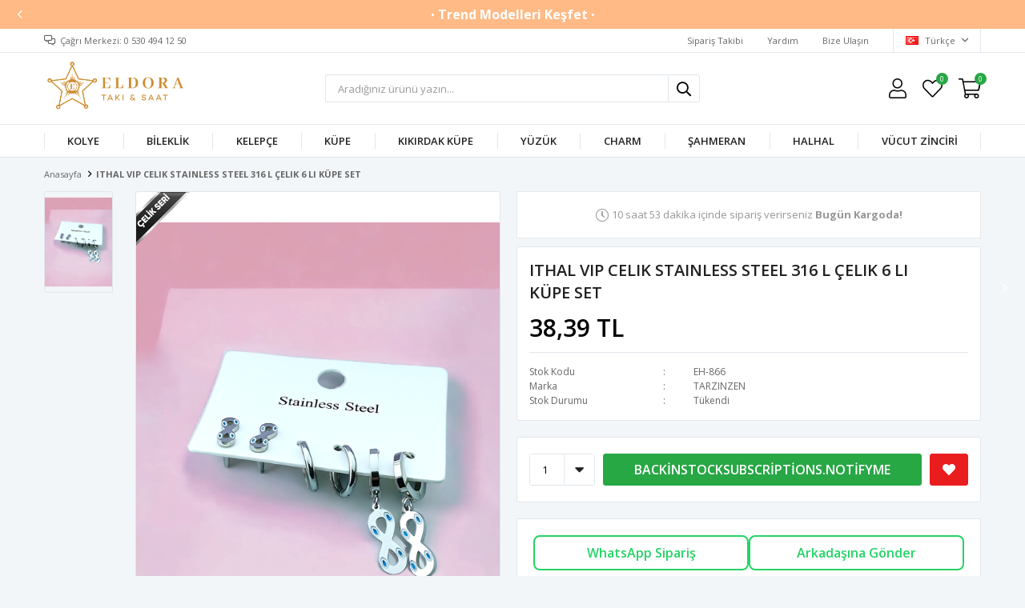

--- FILE ---
content_type: text/html; charset=utf-8
request_url: https://www.eldorataki.com/ithal-vip-celik-stainless-steel-316-l-celik-6-li-kupe-set-153/
body_size: 19930
content:
<!DOCTYPE html>
<html lang="tr">
<head>
    <title>ITHAL VIP CELIK STAINLESS STEEL 316 L &#xC7;ELIK 6 LI K&#xDC;PE SET|Eldora Tak&#x131; | 316L &#xC7;elik, VIP Kararmayan &amp; Xuping Kad&#x131;n Bijuteri</title>
    <meta http-equiv="Content-type" content="text/html;charset=UTF-8" />
    <meta name="description" content="Eldora Tak&#x131;: 316L &#xE7;elik, VIP kararmayan ve Xuping kad&#x131;n bijuteri koleksiyonlar&#x131;. Kolye, bileklik, k&#xFC;pe, y&#xFC;z&#xFC;k, halhal, &#x15F;ahmeran ve daha fazlas&#x131; uygun fiyatlarla." />
    <meta name="keywords" content="" />
    <meta name="viewport" content="width=device-width, initial-scale=1, shrink-to-fit=no, user-scalable=no">
    <link rel="shortcut icon" href="/favicon.ico">

    <meta name="robots" content="index, follow">
    <meta property="og:type" content="product" />
<meta property="og:title" content="ITHAL VIP CELIK STAINLESS STEEL 316 L &#xC7;ELIK 6 LI K&#xDC;PE SET" />
<meta property="og:description" content="" />
<meta property="og:image" content="https://www.eldorataki.com/i/l/002/0022170_ithal-vip-celik-stainless-steel-316-l-celik-6-li-kupe-set.png" />
<meta property="og:image:url" content="https://www.eldorataki.com/i/l/002/0022170_ithal-vip-celik-stainless-steel-316-l-celik-6-li-kupe-set.png" />
<meta property="og:url" content="https://www.eldorataki.com/ithal-vip-celik-stainless-steel-316-l-celik-6-li-kupe-set-153/" />
<meta property="og:site_name" content="eldorataki" />
<meta property="twitter:card" content="summary" />
<meta property="twitter:site" content="eldorataki" />
<meta property="twitter:title" content="ITHAL VIP CELIK STAINLESS STEEL 316 L &#xC7;ELIK 6 LI K&#xDC;PE SET" />
<meta property="twitter:description" content="" />
<meta property="twitter:image" content="https://www.eldorataki.com/i/l/002/0022170_ithal-vip-celik-stainless-steel-316-l-celik-6-li-kupe-set.png" />
<meta property="twitter:url" content="https://www.eldorataki.com/ithal-vip-celik-stainless-steel-316-l-celik-6-li-kupe-set-153/" />

    
    <link href="/Themes/Default/Content/css/global.min.css?v=24010101" rel="stylesheet" type="text/css" />
<link href="https://fonts.googleapis.com/css?family=Open+Sans:300,400,600,700&display=swap?v=24010101" rel="stylesheet" type="text/css" />
<link href="/Themes/Default/Content/css/pages/product-simple.min.css?v=24010101" rel="stylesheet" type="text/css" />
<link href="/Themes/Default/Content/css/components/header.min.css?v=24010101" rel="stylesheet" type="text/css" />
<link href="/Themes/Default/Content/css/components/mobile-menu.min.css?v=24010101" rel="stylesheet" type="text/css" />
<link href="/Themes/Default/Content/css/components/menu.min.css?v=24010101" rel="stylesheet" type="text/css" />

    
    <script src="/lib/jquery/jquery-3.6.0.min.js?v=24010101" type="text/javascript"></script>

    <meta name="facebook-domain-verification" content="aice292ixis0rg6y8bf103daqevv9t" />
<!-- Google Tag Manager -->
<script>(function(w,d,s,l,i){w[l]=w[l]||[];w[l].push({'gtm.start':
new Date().getTime(),event:'gtm.js'});var f=d.getElementsByTagName(s)[0],
j=d.createElement(s),dl=l!='dataLayer'?'&l='+l:'';j.async=true;j.src=
'https://www.googletagmanager.com/gtm.js?id='+i+dl;f.parentNode.insertBefore(j,f);
})(window,document,'script','dataLayer','GTM-NC8BMWDQ');</script>
<!-- End Google Tag Manager -->


<!-- Google Tag Manager (noscript) -->
<noscript><iframe src="https://www.googletagmanager.com/ns.html?id=GTM-NC8BMWDQ"
height="0" width="0" style="display:none;visibility:hidden"></iframe></noscript>
<!-- End Google Tag Manager (noscript) -->
<script>
$(document).ready(function () {

  // Sadece Türkiye ülkesini bırak
  $("ul.country-list li[data-country-code='tr']").not(":first").remove();

  const $phoneInput = $('#Phone');

  // İlk 3 karakterin silinmesini engelle (örn: +90)
  $phoneInput.on('keydown', function (event) {
    if (event.keyCode === 8 && this.selectionStart <= 3) {
      event.preventDefault();
    }
  });

  // Yapıştırma işleminde baştaki 0'ı kaldır
  $phoneInput.on('paste', function (event) {
    event.preventDefault();
    const pastedData = event.originalEvent.clipboardData.getData('text');
    const cleaned = pastedData.startsWith('0') ? pastedData.substring(1) : pastedData;

    // Yeni değeri inputa ekle
    const current = this.value;
    const start = this.selectionStart;
    const end = this.selectionEnd;
    const updated = current.substring(0, start) + cleaned + current.substring(end);

    this.value = updated;

    // Kursoru doğru konuma getir
    this.setSelectionRange(start + cleaned.length, start + cleaned.length);
  });

  // Tuş basımında 4. karakterden sonra 0 ile başlıyorsa 0'ı sil
  $phoneInput.on('input', function () {
    let val = $(this).val();

    // Ülke kodundan sonraki kısmı kontrol et
    let numberPart = val.substring(4);

    if (numberPart.startsWith("0")) {
      // Baştaki 0'ı sil
      val = val.substring(0, 4) + numberPart.substring(1);
      $(this).val(val);
      
      // Kursoru en sona taşı
      this.setSelectionRange(val.length, val.length);
    }
  });

});
</script>

<style>
.shopping-cart-page .cart-area .page-right-sidebar .order-totals-content .checkout-buttons button {
    background: #28a745 !important; 
    border: 1px solid #28a745 !important;
}
</style>


<div class="carousel">
        <div class="custom-button prev-button" onclick="prevSlide()">
            <div class="button-content">&#xf104;</div>
        </div>
        
            <div class="carousel-slide" onclick="goToLink('https://www.eldorataki.com/');">
                • <strong style="font-weight: bold; font-size: 16px; color: white;">Trend Modelleri Keşfet</strong> •
            </div>
            
        </div>
        <div class="custom-button next-button" onclick="nextSlide()">
            <div class="button-content">&#xf105;</div>
        </div>
    
<style>
        /* CSS Stilleri */
        .carousel {
 /* Karuseli varsayılan olarak gizle */
            overflow: hidden;
            width: 100%; /* Karusel tam ekran genişliği */
            background-color: #ffba86; /* Siyah arkaplan */
            align-items: center; /* İçeriği ortalamak için */
            justify-content: space-between; /* Sağ ve sol alanları doldurmak için */
            position: relative; /* İçeriği pozisyonlamak için */
        }

        .carousel-slides {
            display: flex;
            width: 100%;
            transition: transform 0.3s ease-in-out;
        }

        .carousel-slide {
            flex: 0 0 100%; /* Her slaytın genişliği (ekranın tamamı) */
            text-align: center;
            padding: 10px; /* İçerik yükseltisi (5 piksel) */
            color: white; /* Beyaz yazı rengi */
            font-size: 14px; /* Yazı boyutu (15 piksel) */
            cursor: pointer; /* Fare imleci el işareti olacak */
        }

        .custom-button {
            font-family: Faprika; /* Özel fontu kullan */
            font-size: 20px; /* Yazı boyutunu ayarla */
            color: white; /* Yazı rengini ayarla */
            font-weight: 300; /* Yazı kalınlığını ayarla */
            background: transparent; /* Arka planı şeffaf yap */
            border: none; /* Kenarlığı kaldır */
            cursor: pointer; /* Fare imleci el işareti olacak */
            display: flex;
            align-items: center;
            text-align: center; /* Yazıyı ortala */
            z-index: 1; /* Diğer içeriklerin önünde olması için */
            position: absolute; /* Butonu sabit konumda tutmak için */
            top: 50%; /* Dikeyde ortala */
            transform: translateY(-50%); /* Dikeyde tam ortala */
            width: 50px; /* Buton genişliği */
            height: 40px; /* Buton yüksekliği */
            border-radius: 50%; /* Butonu daire yap */
        }

        .prev-button {
            left: 0px; /* Soldan 10 piksel boşluk */
        }

        .next-button {
            right: 0px; /* Sağdan 10 piksel boşluk */
        }

        /* Buton içeriği */
        .button-content {
            flex: 1;
            display: flex;
            align-items: center;
            justify-content: center;
        }


        @media screen and (max-width: 768px) {
            /* Ekran genişliği 768 pikselden küçük olduğunda karuseli görünür yap */
            .carousel {
                display: block;
            }
    
  .carousel-slide {
            flex: 0 0 100%; /* Her slaytın genişliği (ekranın tamamı) */
            text-align: center;
            padding: 10px; /* İçerik yükseltisi (5 piksel) */
            color: white; /* Beyaz yazı rengi */
            font-size: 14px; /* Yazı boyutu (15 piksel) */
            cursor: pointer; /* Fare imleci el işareti olacak */
        }
            /* Bu alana eklemeler yaparak mobil görünümde karuselin nasıl görüneceğini özelleştirebilirsiniz. */
        }
    </style>

  <script>
// Sonar Medya tarafından yapıldı. www.sonarmedya.com
        // Sayfa yüklendiğinde çalışacak kod
        $(document).ready(function() {
            // .carousel divini seçin
            const carouselDiv = $('.carousel');

            // .header divinin içine .carousel divini en üst sıraya ekleyin
            $('.header').prepend(carouselDiv);
        });
    </script>

 <script>

  // Sonar Medya tarafından yapıldı. www.sonarmedya.com
        let currentIndex = 0;
        const slides = document.querySelectorAll('.carousel-slide');
        const prevButton = document.querySelector('.prev-button');
        const nextButton = document.querySelector('.next-button');

        function showSlide(index) {
            slides[currentIndex].style.display = 'none';
            currentIndex = (index + slides.length) % slides.length;
            slides[currentIndex].style.display = 'block';
        }

        document.addEventListener('DOMContentLoaded', function () {
            showSlide(currentIndex);

            setInterval(function () {
                showSlide(currentIndex + 1);
            }, 3000); // Otomatik geçiş süresi (milisaniye cinsinden)
        });

        function goToLink(link) {
            // Sayfayı belirtilen linke yönlendirme işlemi
            window.location.href = link;
        }

        function prevSlide() {
            showSlide(currentIndex - 1);
        }

        function nextSlide() {
            showSlide(currentIndex + 1);
        }
    </script>

<style>
.catalog-page.sidebar-page .autohide-menu {
    top: 85px;
}

@media only screen and (max-width: 991px) {
    .catalog-page.sidebar-page .page-container {
        margin-top: 140px !important;
    }
}
</style>
<style>
@media screen and (max-width: 767px) {
    .product-details-page .breadcrumb {
        display: block !important;
      	margin-bottom: 10px !important
    }

  .breadcrumb ol, .breadcrumb ul, .breadcrumb dl {
  display: flex;
}
</style>


<script>
  function makeTimer() {
    var endTime = new Date("01 January 2050 16:00:00 GMT+03:00");
    endTime = (Date.parse(endTime) / 1000);
    var now = new Date();
    now = (Date.parse(now) / 1000);
    var rawDate = new Date();
    var timeLeft = endTime - now;
    var days = Math.floor(timeLeft / 86400);
    var hours = Math.floor((timeLeft - (days * 86400)) / 3600);
    var minutes = Math.floor((timeLeft - (days * 86400) - (hours * 3600)) / 60);
    if (hours < "10") { hours = "0" + hours; }
    if (minutes < "10") { minutes = "0" + minutes; }
    var time = "";
    var message = "";
    /*if (rawDate.getDay() == 6) {
      if (rawDate.getHours() < 13) {
        time = hours + ' saat ' + minutes + ' dakika içinde sipariş verirseniz';
        message = "Bugün Kargoda!";
      }
      if (rawDate.getHours() >= 13) {
        time = "Sipariş verirseniz";
        message = "Pazartesi kargoda!";
      }
    }*/
    if (rawDate.getDay() == 7 || rawDate.getDay() == 6 ) {
      time = "Şimdi Sipariş verirseniz";
      message = "Pazartesi kargoda!";
    }
    else {
      if (rawDate.getHours() < 16 ) {
        time = hours + ' saat ' + minutes + ' dakika içinde sipariş verirseniz';
        message = "Bugün Kargoda!";
      }
      if (rawDate.getHours() >= 16) {
        time = "Şimdi Sipariş verirseniz";
        message = "Yarın Kargoda!";
      }
    }
    $('.product-day-cargo .cargo-time').text(time);
    $('.product-day-cargo strong').text(message);
    $('.product-day-cargo').show();
  }
  $(function () {

    var code = "<div class='product-day-cargo' style=''> <span> <span class='cargo-time'></span> <strong></strong> </span></div>"
    $('.overview').prepend(code);
    makeTimer();
    setInterval(function () { makeTimer(); }, 60000);
    
    
  });
</script>


<style>
.product-day-cargo>span:before {
    font-size: 16px;
    font-family: "Faprika";
    position: absolute;
    font-weight: 300;
    top: 2px;
    left: 0;
    content: "\f017";
    color: #969696;
  	
}
.product-day-cargo {
    background-color: #ffffff;
    padding: 20px;
    text-align: center;
    line-height: 17px;
    margin-bottom: 10px;
    border: 1px solid #E8E9EB;
}
  @media screen and (max-width: 600px) {
  .product-day-cargo {
    margin-top: 10px;
  }
}
  .product-day-cargo>span {
    color: #969696;
    position: relative;
    padding-left: 20px;
}
</style>
<style>

.product-details-page .product-details-container .overview .attributes .buttons .add-to-cart button {
    background: #28a745 !important;
    border: 1px solid #28a745 !important;
}

.product-details-page .product-details-container .overview .attributes .buttons .wishlist button {

    background: #e91d1d !important;
    border: 1px solid #e91d1d !important;
}
</style>
<div class="snr-share-box">
  <div class="snr-btn-group">
    <a href="https://api.whatsapp.com/send?phone=905304941250&text=Sipariş%20vermek%20istiyorum.%20%URUN.ADI%20%20' +url" 
       class="snr-btn snr-outline">WhatsApp Sipariş</a>

    <a href="whatsapp://send?text=eldorataki.com%20daki%20bu%20ürün%20şahane%20değil%20mi?%20' +url" 
       class="snr-btn snr-outline">Arkadaşına Gönder</a>
  </div>
</div>

<style>
.snr-share-box {
  width: 100%;
  padding: 20px;
  background-color: white;
  border: 1px solid #e2e6eb
}

.snr-btn-group {
  display: flex;
  gap: 12px;
  justify-content: center;
}

.snr-btn {
  flex: 1 1 50%;
  text-align: center;
  padding: 12px 0;
  font-size: 16px;
  font-weight: 600;
  border-radius: 8px;
  text-decoration: none;
  transition: all 0.2s ease;
}

/* Yeşil dış çizgili buton */
.snr-outline {
  border: 2px solid #25D366; /* WhatsApp yeşili */
  color: #25D366;
  background: transparent;
}

.snr-outline:hover {
  background: #25D366;
  color: #fff;
}
</style>

<script>
document.addEventListener("DOMContentLoaded", function() {
  const toptanBox = document.querySelector(".attributes");   // hedef div
  const shareBox = document.querySelector(".snr-share-box"); // taşınacak div

  if (toptanBox && shareBox) {
    toptanBox.insertAdjacentElement("afterend", shareBox);
  }
});
</script>
<!-- Meta Pixel Code -->
<script>
!function(f,b,e,v,n,t,s){if(f.fbq)return;n=f.fbq=function(){n.callMethod?
n.callMethod.apply(n,arguments):n.queue.push(arguments)};if(!f._fbq)f._fbq=n;
n.push=n;n.loaded=!0;n.version='2.0';n.queue=[];t=b.createElement(e);t.async=!0;
t.src=v;s=b.getElementsByTagName(e)[0];s.parentNode.insertBefore(t,s)}
(window,document,'script','https://connect.facebook.net/en_US/fbevents.js');

/* INIT + Advanced Matching */
fbq('init','2193184384523617',{
  external_id: '%KULLANICI.ID%',
  em: '%KULLANICI.EPOSTA%',
  ph: '%KULLANICI.TELEFON%'
});

/* Zorunlu PageView */
fbq('track','PageView');

/* Platform bu bloğu sayfa türüne göre kodla dolduruyorsa burada güvenle çalışır.
   Boş bırakırsa da sintaks hatası oluşmaz. */
;(function(){ 
  fbq('track', 'ViewContent', {
                content_name: 'ITHAL VIP CELIK STAINLESS STEEL 316 L ÇELIK 6 LI KÜPE SET',
                content_category: '',
                content_ids: ['21751'],
                content_type: 'product',
                value: 38.39,
                currency: 'TRY'
            }, {eventID: '2026012105_4d9e7ca1-747a-46d3-8f1b-626dedfca360_ViewContent_21751'});
})();
</script>
<script>
document.addEventListener("DOMContentLoaded", function(){
  if (typeof fbq !== 'function') return;

  function numTR(s){
    s = (s==null?'':String(s)).trim();
    s = s.replace(/\./g,'').replace(',', '.');
    var n = Number(s); return isFinite(n) ? n : undefined;
  }

  // delegasyon: body içindeki tıklamaları dinle
  document.body.addEventListener('click', function(e){
    var btn = e.target.closest('.add-to-cart-button[data-productid]');
    if (!btn) return;

    var pid   = String(btn.getAttribute('data-productid'));
    var priceEl = document.querySelector('[itemprop="offers"] [itemprop="price"]');
    var price = priceEl ? (priceEl.getAttribute('content') ? Number(priceEl.getAttribute('content')) 
                                                           : numTR(priceEl.textContent)) : undefined;
    var currEl = document.querySelector('[itemprop="offers"] [itemprop="priceCurrency"]');
    var curr   = currEl ? (currEl.getAttribute('content') || 'TRY') : 'TRY';

    var qtySel = document.getElementById('addtocart_' + pid + '_EnteredQuantity');
    var qty = qtySel ? Number(qtySel.value) : 1;
    if (!isFinite(qty) || qty <= 0) qty = 1;

    var eventId = 'atc-' + pid + '-' + Date.now();

    fbq('track', 'AddToCart', {
      content_ids: [pid],
      content_type: 'product',
      contents: [{ id: pid, quantity: qty, item_price: price }],
      value: (isFinite(price) ? price * qty : undefined),
      currency: curr
    }, { eventID: eventId });
    
    console.log("AddToCart sent →", pid, qty, price, curr);
  });
});
</script>
<noscript>
  <img height="1" width="1" style="display:none"
       src="https://www.facebook.com/tr?id=2193184384523617&ev=PageView&noscript=1"/>
</noscript>
<!-- End Facebook Pixel Code -->

<!-- Global site tag (gtag.js) - Google Analytics 4-->
<script async src='https://www.googletagmanager.com/gtag/js?id=G-EPYYFYR4M3'></script>
<script>
    window.dataLayer = window.dataLayer || [];
    function gtag(){dataLayer.push(arguments);}
    gtag('js', new Date());

    gtag('config', 'G-EPYYFYR4M3');
    
    gtag('event', 'select_item',  {     
                                            item_list_id: '', // Kategori ID
                                            item_list_name: '', // Kategori Adı
                                            'items': [
                                            {
                                                        'item_id': 'EH-866',
                                                        'item_name': 'ITHAL VIP CELIK STAINLESS STEEL 316 L ÇELIK 6 LI KÜPE SET',  
                                                        'item_brand': 'TARZINZEN',
                                                        'item_category': '',
                                                        'quantity': 1,
                                                        'price': '38.39'}

                                            ]});
</script>
<!-- Global site tag (gtag.js) - Google Analytics 4-->
<script async src='https://www.googletagmanager.com/gtag/js?id=G-EPYYFYR4M3'></script>
<script>
    window.dataLayer = window.dataLayer || [];
    function gtag(){dataLayer.push(arguments);}
    gtag('js', new Date());

    gtag('config', 'G-EPYYFYR4M3');
    
    gtag('event', 'view_item',  {     
                                            'value': 38.39,
                                            'currency': 'TRY',
                                            'items': [
                                            {
                                                        'item_id': 'EH-866',
                                                        'item_name': 'ITHAL VIP CELIK STAINLESS STEEL 316 L ÇELIK 6 LI KÜPE SET',  
                                                        'item_brand': 'TARZINZEN',
                                                        'item_category': '',
                                                        'quantity': 1,
                                                        'price': '38.39'}

                                            ]});
</script>


    <link rel="canonical" href="https://www.eldorataki.com/ithal-vip-celik-stainless-steel-316-l-celik-6-li-kupe-set-153/" />

    

</head>
<body>
    <input name="__RequestVerificationToken" type="hidden" value="CfDJ8DFLk31jSZ1FlneKMPXMCxwCGkJzXma2wK_VJ0bHSz1zWkOFMMSmRNMrAfeMgPdtv-iZPs4qIWxGFsHJMqQ9dhWZ4nzpG3bYgBJMiJrWkmmS59M0L0HKHK98rJoyy3jRVgbhJr2EPVDd7mwXW0nUVXM" />
    

<div class="header">
    <div class="header-top">
        <div class="header-top-container">
            <span class="info">Çağrı Merkezi: 0 530 494 12 50</span>
            <div class="header-top-links">
                <a href="/siparis-takibi/">Sipariş Takibi</a>
                <a href="/yardim/">Yardım</a>
                <a href="/bize-ulasin/">Bize Ulaşın</a>
                <div class="languageSelector dropdown-wrapper">
                    <span class="dropdown-toggle">
                        <img alt="T&#xFC;rk&#xE7;e" src="/i/f/tr.png">
                        T&#xFC;rk&#xE7;e
                    </span>
                    <ul class="dropdown-menu">
                        
<div class="language-list">
    <ul>
    </ul>
</div>

                        
<div class="country-selector">
    <span>Teslimat Ülkesi :</span>
        <select id="countryid" name="countryid" onchange="change_country(this.value);"><option selected="selected" value="https://www.eldorataki.com/ulke-degistir/79/?returnurl=%2Fithal-vip-celik-stainless-steel-316-l-celik-6-li-kupe-set-153%2F">T&#xFC;rkiye</option>
<option value="https://www.eldorataki.com/ulke-degistir/8/?returnurl=%2Fithal-vip-celik-stainless-steel-316-l-celik-6-li-kupe-set-153%2F">Azerbaijan</option>
</select>
</div>


                    </ul>
                </div>
            </div>
        </div>
    </div>
    <div class="header-main">
        <div class="header-main-container">
            <div class="header-mobile-menu dropdown-wrapper">
                <span class="mobile-menu-open dropdown-toggle"></span>
                <div class="mobile-menu dropdown-menu">
    <div class="mobile-menu-header">
        <span id="headerData" data-menu="main-menu">Tüm Kategoriler</span>
        <span class="dropdown-close"></span>
    </div>
    <ul>
        

<li data-menu="44">

        <a href="/kadin-kolye-modelleri-ve-fiyatlari/" title="Kolye">
            Kolye
        </a>
</li>



<li data-menu="45">

        <a href="/kadin-bileklik-modelleri-ve-fiyatlari/" title="Bileklik">
            Bileklik
        </a>
</li>



<li data-menu="46">

        <a href="/kadin-kelepce-modelleri-ve-fiyatlari/" title="Kelep&#xE7;e">
            Kelep&#xE7;e
        </a>
</li>



<li data-menu="47">

        <a href="/kadin-kupe-modelleri-ve-fiyatlari/" title="K&#xFC;pe">
            K&#xFC;pe
        </a>
</li>



<li data-menu="48">

        <a href="/kadin-kikirdak-kupe-modelleri-ve-fiyatlari/" title="K&#x131;k&#x131;rdak K&#xFC;pe">
            K&#x131;k&#x131;rdak K&#xFC;pe
        </a>
</li>



<li data-menu="49">

        <a href="/kadin-yuzuk-modelleri-ve-fiyatlari/" title="Y&#xFC;z&#xFC;k">
            Y&#xFC;z&#xFC;k
        </a>
</li>



<li data-menu="50">

        <a href="/charm-modelleri-ve-fiyatlari/" title="Charm">
            Charm
        </a>
</li>



<li data-menu="51">

        <a href="/sahmeran-modelleri-ve-fiyatlari/" title="&#x15E;ahmeran">
            &#x15E;ahmeran
        </a>
</li>



<li data-menu="52">

        <a href="/kadin-halhal-modelleri-ve-fiyatlari/" title="Halhal">
            Halhal
        </a>
</li>



<li data-menu="53">

        <a href="/kadin-vucut-zinciri-modelleri-ve-fiyatlari/" title="V&#xFC;cut Zinciri">
            V&#xFC;cut Zinciri
        </a>
</li>

    </ul>
</div>


            </div>
            <div class="header-logo">
                <a href="/">
    <img title="eldorataki" alt="eldorataki" src="/logo.png" style="max-width: 400px; max-height: 80px;">
</a>
            </div>
            <div class="header-search">
                
<form method="get" class="small-search-box-form-221720274" action="/arama/">
    <input class="input"
           onkeyup="SearchKeyup(this, event)"
           onkeydown="SearchKeyDown(this, event)"
           autocomplete="off"
           name="q"
           type="text"
           placeholder="Aradığınız ürünü yazın...">

    <button class="button-search" type="submit"></button>

    <div class="search-results"></div>

        
</form>



            </div>
            <div class="header-links">
                <div class="button-search dropdown-wrapper">
                    <span class="dropdown-toggle">
                    </span>
                    <div class="dropdown-menu">
                        <div class="dropdown-header">
                            <span class="title">Arama</span>
                            <span class="dropdown-close"></span>
                        </div>
                        
<form method="get" class="small-search-box-form-1158002207" action="/arama/">
    <input class="input"
           onkeyup="SearchKeyup(this, event)"
           onkeydown="SearchKeyDown(this, event)"
           autocomplete="off"
           name="q"
           type="text"
           placeholder="Aradığınız ürünü yazın...">

    <button class="button-search" type="submit"></button>

    <div class="search-results"></div>

        
</form>



                    </div>
                </div>
                

                <div class="button-user dropdown-wrapper">
                    <span class="dropdown-toggle">
                        Hesabım
                        <span class="qty-bubble selected-lang">tr</span>
                    </span>
                    <div class="user-nav dropdown-menu">
                        <div class="dropdown-header">
    <span class="title">Hesabım</span>
    <span class="dropdown-close"></span>
</div>
<div class="dropdown-menu-contents">

        <a class="userlink-login" href="/kullanici-giris/">
            Giriş Yap
        </a>
        <a class="userlink-register" href="/kullanici-kayit/">
            Üye Ol
        </a>
        <a class="userlink-wishlist" href="/favorilerim/">
            Favorilerim
        </a>
        <a class="userlink-ordertracking" href="/siparis-takibi/">
            Sipariş Takibi
        </a>
    </div>
                        <div class="nav-bottom">
                            
<div class="language-list">
    <ul>
    </ul>
</div>

                            
<div class="country-selector">
    <span>Teslimat Ülkesi :</span>
        <select id="countryid" name="countryid" onchange="change_country(this.value);"><option selected="selected" value="https://www.eldorataki.com/ulke-degistir/79/?returnurl=%2Fithal-vip-celik-stainless-steel-316-l-celik-6-li-kupe-set-153%2F">T&#xFC;rkiye</option>
<option value="https://www.eldorataki.com/ulke-degistir/8/?returnurl=%2Fithal-vip-celik-stainless-steel-316-l-celik-6-li-kupe-set-153%2F">Azerbaijan</option>
</select>
</div>


                        </div>
                    </div>
                </div>
                
<div class="button-wishlist">
    <a href="/favorilerim/">
        Favorilerim
        <span class="qty-bubble qty-wishlist">0</span>
    </a>
</div>

<div class="button-cart dropdown-wrapper">
    <span class="dropdown-toggle">
        Alışveriş Sepetim
        <span class="qty-bubble qty-cart">0</span>
    </span>
    <div class="flyout-cart-wrapper dropdown-menu">
    </div>
</div>

<script>
    $(document).ready(function () {
        $('.button-cart.dropdown-wrapper').click(function () {
            if ($('.flyout-cart-wrapper.dropdown-menu').html().trim().length == 0) {
                $(".flyout-cart-wrapper").html('Lütfen Bekleyin...');
                var postData = {};
                addAntiForgeryToken(postData);
                $.ajax({
                      cache: false,
                      type: "POST",
                      data: postData,
                      url: '/sepet-getir/',
                      success: function (result) { $(".flyout-cart-wrapper").html(result); }
                });
            }
        });
    });
</script>
            </div>

        </div>
    </div>
    <div class="header-menu">
        <div class="header-menu-container">
            
<ul>
    
<li class="one-level  ">
    <a href="/kadin-kolye-modelleri-ve-fiyatlari/" target="_self" style="font-weight: normal; font-style: normal;">
        Kolye
    </a>
</li>


<li class="one-level  ">
    <a href="/kadin-bileklik-modelleri-ve-fiyatlari/" target="_self" style="font-weight: normal; font-style: normal;">
        Bileklik
    </a>
</li>


<li class="one-level  ">
    <a href="/kadin-kelepce-modelleri-ve-fiyatlari/" target="_self" style="font-weight: normal; font-style: normal;">
        Kelep&#xE7;e
    </a>
</li>


<li class="one-level  ">
    <a href="/kadin-kupe-modelleri-ve-fiyatlari/" target="_self" style="font-weight: normal; font-style: normal;">
        K&#xFC;pe
    </a>
</li>


<li class="one-level  ">
    <a href="/kadin-kikirdak-kupe-modelleri-ve-fiyatlari/" target="_self" style="font-weight: normal; font-style: normal;">
        K&#x131;k&#x131;rdak K&#xFC;pe
    </a>
</li>


<li class="one-level  ">
    <a href="/kadin-yuzuk-modelleri-ve-fiyatlari/" target="_self" style="font-weight: normal; font-style: normal;">
        Y&#xFC;z&#xFC;k
    </a>
</li>


<li class="one-level  ">
    <a href="/charm-modelleri-ve-fiyatlari/" target="_self" style="font-weight: normal; font-style: normal;">
        Charm
    </a>
</li>


<li class="one-level  ">
    <a href="/sahmeran-modelleri-ve-fiyatlari/" target="_self" style="font-weight: normal; font-style: normal;">
        &#x15E;ahmeran
    </a>
</li>


<li class="one-level  ">
    <a href="/kadin-halhal-modelleri-ve-fiyatlari/" target="_self" style="font-weight: normal; font-style: normal;">
        Halhal
    </a>
</li>


<li class="one-level  ">
    <a href="/kadin-vucut-zinciri-modelleri-ve-fiyatlari/" target="_self" style="font-weight: normal; font-style: normal;">
        V&#xFC;cut Zinciri
    </a>
</li>

</ul>



        </div>
    </div>
</div>





<div class="product-details-page">
    <form method="post" id="product-details-form" action="/ithal-vip-celik-stainless-steel-316-l-celik-6-li-kupe-set-153/">
        <div class="breadcrumb-container">
    <div class="breadcrumb">
        <ul itemscope itemtype="http://schema.org/BreadcrumbList">
            <li>
                <span>
                    <a href="/">
                        <span>Anasayfa</span>
                    </a>
                </span>
                <span class="delimiter">></span>
            </li>
            
            <li itemprop="itemListElement" itemscope itemtype="http://schema.org/ListItem">
                <strong class="current-item" itemprop="name">ITHAL VIP CELIK STAINLESS STEEL 316 L &#xC7;ELIK 6 LI K&#xDC;PE SET</strong>
                <span itemprop="item" itemscope itemtype="http://schema.org/Thing"
                      id="/ithal-vip-celik-stainless-steel-316-l-celik-6-li-kupe-set-153/">
                </span>
                <meta itemprop="position" content="1" />
            </li>
        </ul>
    </div>
</div>
        <div class="product-details-container" itemscope itemtype="http://schema.org/Product" data-productid="21751">
            <div class="gallery gallery-fixed">
    <div class="product-slider product-slider-inner left">
            <div class="swiper-master gallery-thumbs">
                <div class="swiper-wrapper">
                                            <div class="swiper-slide"><img itemprop="image" src="https://www.eldorataki.com/i/l/002/0022170_ithal-vip-celik-stainless-steel-316-l-celik-6-li-kupe-set.png" alt="ITHAL VIP CELIK STAINLESS STEEL 316 L &#xC7;ELIK 6 LI K&#xDC;PE SET" title="ITHAL VIP CELIK STAINLESS STEEL 316 L &#xC7;ELIK 6 LI K&#xDC;PE SET" /></div>
                </div>
            </div>
            <div class="swiper-master gallery-top">
                
    <div class="product-tag left-top">
            <img src="https://www.eldorataki.com/i/l/003/0033917.png" alt="&#xC7;elik Model" title="&#xC7;elik Model" />
    </div>

                <div class="swiper-wrapper">
                                            <div class="swiper-slide">
                            <a data-fancybox="gallery" href="https://www.eldorataki.com/i/l/002/0022170_ithal-vip-celik-stainless-steel-316-l-celik-6-li-kupe-set.png"> <img src="https://www.eldorataki.com/i/l/002/0022170_ithal-vip-celik-stainless-steel-316-l-celik-6-li-kupe-set.png" alt="ITHAL VIP CELIK STAINLESS STEEL 316 L &#xC7;ELIK 6 LI K&#xDC;PE SET" title="ITHAL VIP CELIK STAINLESS STEEL 316 L &#xC7;ELIK 6 LI K&#xDC;PE SET" /></a>
                        </div>
                </div>
            </div>
    </div>
</div>

            <div class="overview">
                <div class="overview-head">
                    <div class="product-name">
                        <h1 itemprop="name">ITHAL VIP CELIK STAINLESS STEEL 316 L &#xC7;ELIK 6 LI K&#xDC;PE SET</h1>
                    </div>
                    <div class="prices">

<div class="product-price" itemprop="offers" itemscope itemtype="http://schema.org/Offer">
        <div class="product-price">
            <span itemprop="price" content="38.39" class="price-value-21751">
                38,39 TL
            </span>
        </div>

        <meta itemprop="priceCurrency" content="TRY" />
</div>
                        
                    </div>
                    <div class="details">
                        
    <div class="sku" >
        <span class="label">Stok Kodu</span>
        <span class="value" itemprop="sku" id="sku-21751">EH-866</span>
    </div>
    <div class="gtin" style="display:none">
        <span class="label">Barkod</span>
        <span class="value" itemprop="gtin13" id="gtin-21751"></span>
    </div>

                            <div class="manufacturers">
        <span class="label">Marka</span>
        <span class="value">
                <a href="/tarzinzen/">TARZINZEN</a>
        </span>
    </div>

                        
        <div class="stock">
            <span class="label">Stok Durumu</span>
            <span class="value" id="stock-availability-value-21751">T&#xFC;kendi</span>
        </div>

    <link itemprop="availability" href="https://schema.org/OutOfStock" />

                        
<div class="delivery-date" style="display:none;">
    <span class="label">Tahmini Kargo Süresi</span>
    <span class="value" id="delivery-date-value-21751"></span>
</div>


                        

                    </div>
                </div>
                


                
                <div class="attributes">



                    

                    <div class="buttons">
                            <div class="quantity-box">
        <div class="select">
            <select data-val="true" data-val-number="The field Products.Qty must be a number." data-val-required="The Products.Qty field is required." id="addtocart_21751_EnteredQuantity" name="addtocart_21751.EnteredQuantity">
                                    <option value="1">1</option>
                    <option value="2">2</option>
                    <option value="3">3</option>
                    <option value="4">4</option>
                    <option value="5">5</option>
                    <option value="6">6</option>
                    <option value="7">7</option>
                    <option value="8">8</option>
                    <option value="9">9</option>
                    <option value="10">10</option>
                    <option value="11">11</option>
                    <option value="12">12</option>
                    <option value="13">13</option>
                    <option value="14">14</option>
                    <option value="15">15</option>
                    <option value="16">16</option>
                    <option value="17">17</option>
                    <option value="18">18</option>
                    <option value="19">19</option>
                    <option value="20">20</option>
                    <option value="21">21</option>
                    <option value="22">22</option>
                    <option value="23">23</option>
                    <option value="24">24</option>
                    <option value="25">25</option>
                    <option value="26">26</option>
                    <option value="27">27</option>
                    <option value="28">28</option>
                    <option value="29">29</option>
                    <option value="30">30</option>
                    <option value="31">31</option>
                    <option value="32">32</option>
                    <option value="33">33</option>
                    <option value="34">34</option>
                    <option value="35">35</option>
                    <option value="36">36</option>
                    <option value="37">37</option>
                    <option value="38">38</option>
                    <option value="39">39</option>
                    <option value="40">40</option>
                    <option value="41">41</option>
                    <option value="42">42</option>
                    <option value="43">43</option>
                    <option value="44">44</option>
                    <option value="45">45</option>
                    <option value="46">46</option>
                    <option value="47">47</option>
                    <option value="48">48</option>
                    <option value="49">49</option>
                    <option value="50">50</option>
                    <option value="51">51</option>
                    <option value="52">52</option>
                    <option value="53">53</option>
                    <option value="54">54</option>
                    <option value="55">55</option>
                    <option value="56">56</option>
                    <option value="57">57</option>
                    <option value="58">58</option>
                    <option value="59">59</option>
                    <option value="60">60</option>
                    <option value="61">61</option>
                    <option value="62">62</option>
                    <option value="63">63</option>
                    <option value="64">64</option>
                    <option value="65">65</option>
                    <option value="66">66</option>
                    <option value="67">67</option>
                    <option value="68">68</option>
                    <option value="69">69</option>
                    <option value="70">70</option>
                    <option value="71">71</option>
                    <option value="72">72</option>
                    <option value="73">73</option>
                    <option value="74">74</option>
                    <option value="75">75</option>
                    <option value="76">76</option>
                    <option value="77">77</option>
                    <option value="78">78</option>
                    <option value="79">79</option>
                    <option value="80">80</option>
                    <option value="81">81</option>
                    <option value="82">82</option>
                    <option value="83">83</option>
                    <option value="84">84</option>
                    <option value="85">85</option>
                    <option value="86">86</option>
                    <option value="87">87</option>
                    <option value="88">88</option>
                    <option value="89">89</option>
                    <option value="90">90</option>
                    <option value="91">91</option>
                    <option value="92">92</option>
                    <option value="93">93</option>
                    <option value="94">94</option>
                    <option value="95">95</option>
                    <option value="96">96</option>
                    <option value="97">97</option>
                    <option value="98">98</option>
                    <option value="99">99</option>
                    <option value="100">100</option>
            </select>
        </div>
    </div>

                        
<div class="add-to-cart" id="addToCart">
    <button type="button" id="add-to-cart-button-21751" class="button add-to-cart-button" data-productid="21751" onclick="AjaxCart.addproducttocart_details('/sepete-ekle/urun/21751/', '#product-details-form', this);return false;">
        <span>Sepete Ekle</span>
    </button>
    
</div>
    <div class="add-to-cart" id="stockButtonContainer" style="display:none">

        <button type="button" id="back-in-stock-notify-me" class="button add-to-cart-button">
            backinstocksubscriptions.notifyme
        </button>

        
    </div>

                        <div class="wishlist">
    <button class="add-to-wishlist-button" type="button" id="add-to-wishlist-button-21751" data-productid="21751" onclick="AjaxCart.addproducttowishlist('/favorilere-ekle/21751/', this);return false;">
    </button>
</div>

                    </div>
                </div>
                
<div class="accordion-container">
    <div class="accordions">
        <section class="accordion-menu">
            <span class="accordion-title active" data-target="accordion-fulldescription">Ürün Açıklaması</span>
            <div class="accordion-item accordion-fulldescription active">
            </div>
                <span class="accordion-title" data-target="accordion-reviews">Yorumlar</span>
                <div class="accordion-item accordion-reviews">
                    

<div class="product-reviews" >

    <div class="review-add">
        <div class="review-header">
            <span>Yorum Yap</span>
        </div>
        <div class="review-rating">
            <label for="AddProductReview_Rating">&#xDC;r&#xFC;ne Puan Verin</label>
            <div class="star-rating">
                <fieldset class="rating">
                    <input value="5" type="radio" id="addproductrating_5" data-val="true" data-val-required="The &#xDC;r&#xFC;ne Puan Verin field is required." name="AddProductReview.Rating" /><label class="full" for="addproductrating_5" data-label="Çok İyi"></label>
                    <input value="4" type="radio" id="addproductrating_4" name="AddProductReview.Rating" /><label class="full" for="addproductrating_4" data-label="İyi"></label>
                    <input value="3" type="radio" id="addproductrating_3" name="AddProductReview.Rating" /><label class="full" for="addproductrating_3" data-label="Ne İyi / Ne Kötü"></label>
                    <input value="2" type="radio" id="addproductrating_2" name="AddProductReview.Rating" /><label class="full" for="addproductrating_2" data-label="Kötü"></label>
                    <input value="1" type="radio" id="addproductrating_1" name="AddProductReview.Rating" /><label class="full" for="addproductrating_1" data-label="Çok Kötü"></label>
                </fieldset>
            </div>
            <span class="rating-value"></span>
        </div>
        <div class="review-form">
            <div class="inputs">
                <input class="review-title" placeholder="Yorum Başlığı" type="text" id="AddProductReview_Title" name="AddProductReview.Title" value="" />
                <span class="field-validation-valid" data-valmsg-for="AddProductReview.Title" data-valmsg-replace="true"></span>
            </div>
            <div class="inputs">
                <textarea class="review-text" placeholder="Yorum" id="AddProductReview_ReviewText" name="AddProductReview.ReviewText">
</textarea>
                <span class="field-validation-valid" data-valmsg-for="AddProductReview.ReviewText" data-valmsg-replace="true"></span>
            </div>

            <div class="buttons">
                <button type="button" class="write-product-review-button" onclick="ProductReview.addproductreview();return false;">
                    Gönder
                </button>
            </div>
        </div>
    </div>
</div>


                </div>

        </section>
    </div>
</div>


            </div>
        </div>
        
        
    <input name="__RequestVerificationToken" type="hidden" value="CfDJ8DFLk31jSZ1FlneKMPXMCxwCGkJzXma2wK_VJ0bHSz1zWkOFMMSmRNMrAfeMgPdtv-iZPs4qIWxGFsHJMqQ9dhWZ4nzpG3bYgBJMiJrWkmmS59M0L0HKHK98rJoyy3jRVgbhJr2EPVDd7mwXW0nUVXM" /></form>
</div>



<div class="copyright">
    <div class="copyright-container">
        <span>
            <a href="https://www.faprika.com" class="brand" target="_blank">
                <svg id="logo" xmlns="http://www.w3.org/2000/svg" width="70" viewBox="0 0 150 38.631">
                    <path d="M0,0H150V38.631H0Z" fill="none"></path>
                    <path d="M378.6,14.187A18.263,18.263,0,1,1,360.336,32.45,18.269,18.269,0,0,1,378.6,14.187Z" transform="translate(-321.729 -12.667)" fill="#fff"></path>
                    <path d="M163,5.972a3.63,3.63,0,0,1-3.7,3.7,3.714,3.714,0,0,1-3.8-3.7,3.7,3.7,0,0,1,3.8-3.6A3.607,3.607,0,0,1,163,5.972Zm-6.5,0a2.7,2.7,0,1,0,5.4,0,2.653,2.653,0,0,0-2.7-2.8A2.712,2.712,0,0,0,156.5,5.972Zm2.2,1.8h-.9v-3.5c.3,0,.8-.1,1.4-.1a1.876,1.876,0,0,1,1.3.3,1.039,1.039,0,0,1,.4.8c0,.4-.3.7-.8.8.4.1.6.4.7.9a1.578,1.578,0,0,0,.3.8H160a2.2,2.2,0,0,1-.3-.8c-.1-.4-.3-.5-.6-.5h-.4v1.3Zm0-2h.4c.4,0,.7-.2.7-.5s-.2-.5-.7-.5h-.4ZM19.4,32.472v-17.6H16.8v-2.5h2.5v-1.2c0-2.2.3-4.4,1.8-6.1a5.45,5.45,0,0,1,4-1.7,5.511,5.511,0,0,1,2.5.5l-.5,2.5a3.689,3.689,0,0,0-1.7-.3c-2.3,0-2.8,2.5-2.8,5.1v1.2h3.7v2.5H22.6v17.7H19.4Zm75-14.9c0-1.7-.1-3.7-.2-5.2h2.9l.2,3.2h.1c.7-1.9,2.4-3.5,4.2-3.5h.7v3.3h-.7c-2,0-3.5,1.9-3.9,4.2a10.276,10.276,0,0,0-.1,1.8v11.1H94.4Zm19.4-10.4a1.916,1.916,0,0,1-2,2.1,1.88,1.88,0,0,1-1.8-2.1,1.909,1.909,0,1,1,3.8,0Zm-3.4,25.3v-20.1h3.2v20.1Zm16.1-10.7c.5-.8.8-1.6,1.2-2.2l4-7.1h3.4l-5.3,8.5,5.8,11.6H132l-4.4-9.5-1.1,1.9v7.6h-3.2V3.772h3.2v18Zm-79.4,10.7h3.1l-2.4-7.2h.9v-2.3H47l-4.6-13.4H38.8l-4.5,13.4H32.7v2.3h.8l-2.4,7.2h3l2.4-7.2h8.1Zm-7.7-16c.4-1.4.8-2.8,1.1-4.1h.1q.45,1.95,1.2,4.2l2.2,6.6H37.1Zm117.2,16h3.1l-2.4-7.2h.9v-2.3h-1.6L152,9.572h-3.6l-4.5,13.4h-1.6v2.3h.8l-2.4,7.2h3l2.4-7.2h8.1Zm-7.7-16c.4-1.4.8-2.8,1.2-4.1h.1q.45,1.95,1.2,4.2l2.2,6.6h-6.9l2.2-6.7Z" transform="translate(-15 -2.114)"></path>
                    <path d="M376.9,10.807a18.522,18.522,0,0,0-18.5,18.5,18.276,18.276,0,0,0,9.1,15.9v-19.4c0-2.6-.1-4.7-.2-6.6h3.3l.2,3.4h.1a7.828,7.828,0,0,1,7.1-3.9c4.9,0,8.5,4.1,8.5,10.2,0,7.2-4.4,10.8-9.1,10.8a7.033,7.033,0,0,1-6.2-3.2H371v10.2a18.711,18.711,0,0,0,5.9,1,18.45,18.45,0,1,0,0-36.9Z" transform="translate(-320 -9.649)" fill="#4b71fc"></path>
                    <path d="M482.533,127.84c3.9,0,6.1-3.2,6.1-7.8,0-4-2.1-7.5-6-7.5a5.813,5.813,0,0,0-5.5,4.5,7.723,7.723,0,0,0-.2,1.5v3.4a7.722,7.722,0,0,0,.2,1.5A5.3,5.3,0,0,0,482.533,127.84Z" transform="translate(-425.833 -100.482)" fill="#4b71fc"></path>
                </svg>
            </a><span> | </span>Profesyonel <a href="https://www.faprika.com" title="e-ticaret" target="_blank">e-ticaret</a> sistemleri ile hazırlanmıştır.
        </span>
    </div>
</div>


    <link href="/Themes/Default/Content/css/plugins/toastr.min.css?v=24010101" rel="stylesheet" type="text/css" />
<link href="/lib/swiper/4.4.5/css/swiper.min.css?v=24010101" rel="stylesheet" type="text/css" />
<link href="/lib/fancybox/3/jquery.fancybox.min.css?v=24010101" rel="stylesheet" type="text/css" />
<link href="/Themes/Default/Content/css/components/copyright.min.css?v=24010101" rel="stylesheet" type="text/css" />

    <script src="/lib/jquery-validate/jquery.validate-v1.17.0/jquery.validate.min.js?v=24010101" type="text/javascript"></script>
<script src="/lib/jquery-validate/jquery.validate.unobtrusive-v3.2.10/jquery.validate.unobtrusive.min.js?v=24010101" type="text/javascript"></script>
<script src="/lib/jquery-migrate/jquery-migrate-3.0.1.min.js?v=24010101" type="text/javascript"></script>
<script src="/lib/css-browser-selector-master/css_browser_selector.min.js?v=24010101" type="text/javascript"></script>
<script src="/lib/js.cookie/js.cookie.min.js?v=24010101" type="text/javascript"></script>
<script src="/Themes/Default/Content/js/main.min.js?v=24010101" type="text/javascript"></script>
<script src="/lib/responsive-toolkit/responsive-toolkit.min.js?v=24010101" type="text/javascript"></script>
<script src="/js/public.common.min.js?v=24010101" type="text/javascript"></script>
<script src="/js/public.ajaxcart.min.js?v=24010101" type="text/javascript"></script>
<script src="/js/public.dropdownmenu.min.js?v=24010101" type="text/javascript"></script>
<script src="/lib/jquery-modal/jquery-modal.min.js?v=24010101" type="text/javascript"></script>
<script src="/lib/toastr/2.1.4/toastr.min.js?v=24010101" type="text/javascript"></script>
<script src="/js/public.productreview.min.js?v=24010101" type="text/javascript"></script>
<script src="/lib/jquery-simpleaccordion/jquery-simpleaccordion.min.js?v=24010101" type="text/javascript"></script>
<script src="/lib/fancybox/3/jquery.fancybox.min.js?v=24010101" type="text/javascript"></script>
<script src="/lib/swiper/4.4.5/js/swiper.min.js?v=24010101" type="text/javascript"></script>
<script src="/lib/sticky-sidebar/ResizeSensor.min.js?v=24010101" type="text/javascript"></script>
<script src="/lib/sticky-sidebar/sticky-sidebar.min.js?v=24010101" type="text/javascript"></script>

    <script>
    AjaxCart.init('.header-links .qty-cart', '.header-links .qty-wishlist', '.flyout-cart');
</script>
<script>
    function change_country(value) {
        if (confirm('Ülkelere göre fiyatlar, kampanyalar değişebilir. Lütfen doğru teslimat ülkesi seçtiğinizden emin olun.')) {
            setLocation(value);
        }
    }
</script>
<script>
            $(document).ready(function () {
                $(".small-search-box-form-1158002207").on("submit", function (e) {
                    var $input = $(this).find(".input");
                    if ($input.val() == "") {
                        $input.trigger('focus');
                        e.preventDefault();
                    }
                });
            });

            var timer;
            function SearchKeyup(el, e) {
                //enter keyup
                if (e.which == 13) {
                    e.preventDefault();
                    return false;
                }
                timer = setTimeout(function () {
                    var $input = $(el);
                    var $button = $input.siblings(".button-search");
                    var $result = $input.siblings(".search-results");
                    var term = $input.val();

                    if ($.trim(term).length > 4) {
                        $button.addClass('ajax-loading');
                        $.get('/hizli-arama/', { term: term }, function (data) {
                            $button.removeClass('ajax-loading');
                            $result.html(data).show();
                        });
                    }
                    else {
                        $result.empty().hide();
                    }
                }, 500);
            }

            function SearchKeyDown(el, event) {
                clearTimeout(timer);
            }
        </script>
<script>
            $(document).ready(function () {
                $(".small-search-box-form-221720274").on("submit", function (e) {
                    var $input = $(this).find(".input");
                    if ($input.val() == "") {
                        $input.trigger('focus');
                        e.preventDefault();
                    }
                });
            });

            var timer;
            function SearchKeyup(el, e) {
                //enter keyup
                if (e.which == 13) {
                    e.preventDefault();
                    return false;
                }
                timer = setTimeout(function () {
                    var $input = $(el);
                    var $button = $input.siblings(".button-search");
                    var $result = $input.siblings(".search-results");
                    var term = $input.val();

                    if ($.trim(term).length > 4) {
                        $button.addClass('ajax-loading');
                        $.get('/hizli-arama/', { term: term }, function (data) {
                            $button.removeClass('ajax-loading');
                            $result.html(data).show();
                        });
                    }
                    else {
                        $result.empty().hide();
                    }
                }, 500);
            }

            function SearchKeyDown(el, event) {
                clearTimeout(timer);
            }
        </script>
<script>
    $(function () {
        var dataCount = [];

        function changeDataMenu() {
            var arrLast = dataCount[dataCount.length - 1];
            var currText = $("li[data-menu='" + arrLast + "']").find('span').html();

            if (!dataCount.length == 0) {
                $('#headerData').attr('data-menu', arrLast);
                $('#headerData').html(currText).addClass('nav-active');
            }
            else {
                $('#headerData').attr('data-menu', '');
                $('#headerData').html('Tüm Kategoriler').removeClass('nav-active');
            }
        }

        $('.mobile-menu li span').on('click', function (e) {
            e.preventDefault();

            $(this).hide();
            $(this).siblings('ul').show();
            $(this).parent().siblings('li').hide();

            dataCount.push($(this).parent().data('menu'));

            changeDataMenu();
        });

        $('#headerData').on('click', function () {
            var $back = $(this).attr('data-menu');

            //Delete last array's last element
            dataCount.splice(-1, 1);

            changeDataMenu();

            $('.mobile-menu li').each(function () {
                if ($(this).data('menu') == $back) {
                    $(this).siblings('li').show();
                    $(this).find('span').show();
                    $(this).find('ul').hide();
                }
            })
        });
    })
</script>
<script>
    function change_country(value) {
        if (confirm('Ülkelere göre fiyatlar, kampanyalar değişebilir. Lütfen doğru teslimat ülkesi seçtiğinizden emin olun.')) {
            setLocation(value);
        }
    }
</script>
<script>
    $(document).ready(function () {
        if (ResponsiveToolkit.is('>=md')) {
            var topSpacing = ResponsiveToolkit.is('>md') ? 30 : 60;
            var stickyGallery = new StickySidebar('.gallery-fixed', {
                topSpacing: topSpacing,
                bottomSpacing: 30,
                containerSelector: '.product-details-container',
                innerWrapperSelector: '.gallery-inner'
            });

            $(document).on('onTabChange onAccordionChange', function () {
                stickyGallery.updateSticky();
                $('html, body').animate({ scrollTop: '+=1px' }, 0);
            });
        }
    });
</script>
<script>
    $(document).ready(function () {
        $('.accordion-container').simpleAccordion();
    });
</script>
<script>
        ProductReview.init('/product/productreviewsadd/?productId=21751', '#product-details-form', '#product-review-box');
        $(function () {
            $(".rating label").on('mouseenter', function () {
                $(".rating-value").text($(this).data('label'));
            }).on('mouseleave', function () {
                $(".rating-value").empty();
            });
        });
</script>
<script>

        $(document).ready(function () {
            $("#back-in-stock-notify-me").on('click', function () {                
                var combinationId;
                if ($('.attribute-input[id*=product_attribute_input_]').length > 0) {
                    if ($('.attribute-item .attribute-input .dropdownlist-size').length > 0) {
                        combinationId = $('.dropdownlist-size').children("option:selected").val();
                        if (combinationId == 0) {
                            alert("Lütfen " + $('.text-prompt').text().trim() + " seçiniz!");
                            return;
                        }
                    }
                    if ($('.attribute-item .attribute-input .radio-list').length > 0) {
                        combinationId = $('.attribute-input[id*=product_attribute_input_] input:checked').data('combinationid');
                        if (combinationId == null) {
                            alert("Lütfen " + $('.text-prompt').text().trim() + " seçiniz!");
                            return;
                        }
                    }
                };

                AjaxCart.setLoadWaiting(true, this);

                var postData = {combinationId: combinationId, productId : 21751 };
                addAntiForgeryToken(postData);
                $.ajax({
                    cache: false,
                    type: "POST",
                    data: postData,
                    url: "/backinstocksubscribesend/21751/",
                    success: function (data, textStatus, jqXHR) {                        
                        if (!data.success && data.message == 'UnRegister')
                            location.href = data.action;
                        else if (data.success == true){
                            displayNotification(data.message, 'success');
                            AjaxCart.setSuccessClass();
                        }
                        else {
                            displayNotification(data.message, 'error');
                            //  location.reload();
                        }
                    },
                    complete: AjaxCart.resetLoadWaiting,
                    error: function (jqXHR, textStatus, errorThrown) {
                        alert('Bir Hata Oluştu Gelince Haber Ver Bildirimi Alınamadı.');
                    }
                });

            });
            if (0 <= 0)
            {
                $("#addToCart").attr('style', 'display:none');
                $("#stockButtonContainer").removeAttr('style', 'display:none');
            }
            else {
                $("#stockButtonContainer").attr('style', 'display:none');
                $("#addToCart").removeAttr('style', 'display:none');
            }

            $('.attribute-input .radio-list input').on('click', function () {
                if ($(this).data('oos').toLowerCase() == "true") {
                    $("#addToCart").attr('style', 'display:none');
                    $("#stockButtonContainer").removeAttr('style', 'display:none');
                }
                else {
                    $("#stockButtonContainer").attr('style', 'display:none');
                    $("#addToCart").removeAttr('style', 'display:none');
                }
            });

            $(".dropdownlist-size").change(function () {
                if ($(this).children("option:selected").attr("data-oos") == "True") {
                    $("#addToCart").attr('style', 'display:none');
                    $("#stockButtonContainer").removeAttr('style', 'display:none');
                }
                else if ($(this).children("option:selected").attr("data-oos") == "False") {
                    $("#stockButtonContainer").attr('style', 'display:none');
                    $("#addToCart").removeAttr('style', 'display:none');
                }
            });
        });

        </script>
<script>
        //when a customer clicks 'Enter' button we submit the "add to cart" button (if visible)
        $(document).ready(function () {
            $("#addtocart_21751_EnteredQuantity").on('keydown', function (e) {
                if (event.keyCode == 13) {
                    $("#add-to-cart-button-21751").trigger('click');
                    return false;
                }
            });
        });
    </script>
<script>
    $(document).on("product_attributes_changed", function (data) {
        if (data.changedData.deliveryMessage) {
            $(".delivery-date").show();
        } else {
            $(".delivery-date").hide();
        }
    });
</script>
<script>
    //Initialize Swiper
    $(window).on('load', function () {
        var height = $('.gallery-top').outerHeight();
        $('.gallery-thumbs').css('height', height);
        var initialSlide = 0;
        var galleryThumbs = new Swiper('.gallery-thumbs', {
            direction: 'vertical', // result class "bottom" if "horizontal" do. Height Reset
            slidesPerView: 5,
            watchSlidesProgress: true,
            navigation: {
                nextEl: '.swiper-button-next',
                prevEl: '.swiper-button-prev',
            }
        });
        var galleryTop = new Swiper('.gallery-top', {
            navigation: {
                nextEl: '.swiper-button-next',
                prevEl: '.swiper-button-prev',
            },
            thumbs: {
                swiper: galleryThumbs
            },
            initialSlide: initialSlide
        });
    });
</script>
<style>
/* Sepet Ekte buton konumu */
.product-details-page .product-details-container .overview .attributes .buttons .add-to-cart {
    position: relative;
	font-size: 16px;
}

/* Sayfa üstten boşluğu azaltma */
@media screen and (max-width: 767px) {
    .product-details-page {
        margin-top: 60px !important;
    }
/* Kapsayıcıyı iki satırlı yap */
.buttons{
  display:flex;
  flex-wrap:wrap;           /* alt satıra geçebilsin */
  gap:12px;
  align-items:center;
}

/* 1. satır elemanları */
.quantity-box{ 
  order:1;
  flex: 1 1 200px;          /* gerekirse genişlesin */
  min-width:180px;
}

.wishlist{
  order:1;
  flex: 0 0 auto;           /* içeriği kadar */
}

/* 2. satır: Sepete Ekle (tam genişlik) */
#addToCart{
  order:2;
  flex: 0 0 100%;           /* tam satır kapla */
}

#addToCart .add-to-cart-button{
  width:100%;
}

/* Görsel düzen için opsiyonel */
.wishlist .add-to-wishlist-button{
  width:44px; height:44px;
  border-radius:8px;
}

/* Küçük ekranlarda aralıkları biraz düşürelim */
@media (max-width: 480px){
  .buttons{ gap:8px; }
  .quantity-box{ min-width:150px; }
}
}
</style>


                <script>
                  $(document).ready(function () {
                    //gtag4 favorilere ekle true mu kontrol ediliyor 
                    function addtowishlistsuccess(){    
                      if($('.toast-success').length>0) {
                        gtagAddtoWishlist();
                      }  else  {
                        setTimeout(addtowishlistsuccess, 100);
                      }     
                    }
                    //gtag4 favorilere ekle eventı 
  	                function gtagAddtoWishlist(){                         
                      var varriant=$('.radio-list :checked').siblings('label').text();
                      var _quantity=$('#addtocart_21751_EnteredQuantity').val();
                      if (gtag) {
                        gtag('event', 'add_to_wishlist', {
                                      value: '38.39',
                                      currency: 'TRY',
                                        items: [
                                          {
                                            item_id: '21751', // Ürünün varyantsız stok kodu paslanılmalıdır.
                                            item_name: 'ITHAL VIP CELIK STAINLESS STEEL 316 L ÇELIK 6 LI KÜPE SET', // Ürün adı paslanılmalıdır.
                                            index: 0, //Bir listedeki öğenin dizini/konumu.
                                            item_brand: 'TARZINZEN', // Ürün markası paslanılmalıdır.
                                            item_category: '', // Ürün ana kategoris        
                                            item_list_id: '', // Kategori ID
                                            item_list_name: '', // Kategori Adı
                                            item_variant: varriant, // Ürün varyantlıysa varyant paslanılmalıdır.
                                            price: '38.39', // Ürün toplam fiyatı
                                            quantity: _quantity // Ürün adedi pasnılanılmalıdır.
                                          }
             			                ]
                                      }); 
                         }
                  };
    
                    $('#add-to-wishlist-button-21751').on('click', function () {       
                      addtowishlistsuccess();
                    }); 

                  });
  
                </script>

                

                  <script>
                  $(document).ready(function () {
                    //sepete ekle true mu kontrol ediliyor 
                    function addtocartsuccess(){    
                      if($('.toast-success').length>0) {
                        gtagAddtoCart();
                      }  else  {
                        setTimeout(addtocartsuccess, 100);
                      }     
                    }
                    //facebook pixel sepete ekle eventı 
  	                function gtagAddtoCart(){    
                      var varriant=$('.radio-list :checked').siblings('label').text();
                      var _quantity=$('#addtocart_21751_EnteredQuantity').val();
                      if (gtag) {
                        gtag('event', 'add_to_cart', {
                                      value: 38.39,
                                      currency: 'TRY',
                                        items: [
                                  {
                                    item_id: '21751', // Ürünün varyantsız stok kodu paslanılmalıdır.
                                    item_name: 'ITHAL VIP CELIK STAINLESS STEEL 316 L ÇELIK 6 LI KÜPE SET', // Ürün adı paslanılmalıdır.
                                    index: 0, //Bir listedeki öğenin dizini/konumu.
                                    item_brand: 'TARZINZEN', // Ürün markası paslanılmalıdır.
                                    item_category: '', // Ürün ana kategoris        
                                    item_list_id: '', // Kategori ID
                                    item_list_name: '', // Kategori Adı
                                    item_variant: varriant, // Ürün varyantlıysa varyant paslanılmalıdır.
                                    price: 38.39, // Ürün toplam fiyatı
                                    quantity: _quantity // Ürün adedi pasnılanılmalıdır.
                                  }
                                ]
                                      }); 
                         }
                  };
    
                    $('#add-to-cart-button-21751').on('click', function () {       
                      addtocartsuccess();
                    }); 
  
                  $('#buy').on('click', function () {       
                      addtocartsuccess();
                    }); 
     
                  });
  
                </script>

                

</body>
</html>


--- FILE ---
content_type: application/javascript
request_url: https://www.eldorataki.com/lib/swiper/4.4.5/js/swiper.min.js?v=24010101
body_size: 43586
content:
(function(n,t){typeof exports=="object"&&typeof module!="undefined"?module.exports=t():typeof define=="function"&&define.amd?define(t):n.Swiper=t()})(this,function(){"use strict";function t(n,t){var s=[],r=0,h,c,e,o;if(n&&!t&&n instanceof f)return n;if(n)if(typeof n=="string")if(e=n.trim(),e.indexOf("<")>=0&&e.indexOf(">")>=0)for(o="div",e.indexOf("<li")===0&&(o="ul"),e.indexOf("<tr")===0&&(o="tbody"),(e.indexOf("<td")===0||e.indexOf("<th")===0)&&(o="tr"),e.indexOf("<tbody")===0&&(o="table"),e.indexOf("<option")===0&&(o="select"),c=u.createElement(o),c.innerHTML=e,r=0;r<c.childNodes.length;r+=1)s.push(c.childNodes[r]);else for(h=t||n[0]!=="#"||n.match(/[ .<>:~]/)?(t||u).querySelectorAll(n.trim()):[u.getElementById(n.trim().split("#")[1])],r=0;r<h.length;r+=1)h[r]&&s.push(h[r]);else if(n.nodeType||n===i||n===u)s.push(n);else if(n.length>0&&n[0].nodeType)for(r=0;r<n.length;r+=1)s.push(n[r]);return new f(s)}function g(n){for(var i=[],t=0;t<n.length;t+=1)i.indexOf(n[t])===-1&&i.push(n[t]);return i}function ei(n){var r,i,t;if(typeof n=="undefined")return this;for(r=n.split(" "),i=0;i<r.length;i+=1)for(t=0;t<this.length;t+=1)typeof this[t]!="undefined"&&typeof this[t].classList!="undefined"&&this[t].classList.add(r[i]);return this}function oi(n){for(var t,r=n.split(" "),i=0;i<r.length;i+=1)for(t=0;t<this.length;t+=1)typeof this[t]!="undefined"&&typeof this[t].classList!="undefined"&&this[t].classList.remove(r[i]);return this}function si(n){return this[0]?this[0].classList.contains(n):!1}function hi(n){for(var t,r=n.split(" "),i=0;i<r.length;i+=1)for(t=0;t<this.length;t+=1)typeof this[t]!="undefined"&&typeof this[t].classList!="undefined"&&this[t].classList.toggle(r[i]);return this}function ci(n,t){var u=arguments,i,r;if(arguments.length===1&&typeof n=="string")return this[0]?this[0].getAttribute(n):undefined;for(i=0;i<this.length;i+=1)if(u.length===2)this[i].setAttribute(n,t);else for(r in n)this[i][r]=n[r],this[i].setAttribute(r,n[r]);return this}function li(n){for(var t=0;t<this.length;t+=1)this[t].removeAttribute(n);return this}function ai(n,t){var i,u,r;if(typeof t=="undefined")return(i=this[0],i)?i.dom7ElementDataStorage&&n in i.dom7ElementDataStorage?i.dom7ElementDataStorage[n]:(u=i.getAttribute("data-"+n),u)?u:undefined:undefined;for(r=0;r<this.length;r+=1)i=this[r],i.dom7ElementDataStorage||(i.dom7ElementDataStorage={}),i.dom7ElementDataStorage[n]=t;return this}function vi(n){for(var i,t=0;t<this.length;t+=1)i=this[t].style,i.webkitTransform=n,i.transform=n;return this}function yi(n){var t,i;for(typeof n!="string"&&(n=n+"ms"),t=0;t<this.length;t+=1)i=this[t].style,i.webkitTransitionDuration=n,i.transitionDuration=n;return this}function pi(){function y(n){var f=n.target,i,e,r;if(f)if(i=n.target.dom7EventData||[],i.indexOf(n)<0&&i.unshift(n),t(f).is(c))u.apply(f,i);else for(e=t(f).parents(),r=0;r<e.length;r+=1)t(e[r]).is(c)&&u.apply(e[r],i)}function p(n){var t=n&&n.target?n.target.dom7EventData||[]:[];t.indexOf(n)<0&&t.unshift(n);u.apply(this,t)}for(var h,r=[],a=arguments.length,e,i,l,n,o,s;a--;)r[a]=arguments[a];var v=r[0],c=r[1],u=r[2],f=r[3];for(typeof r[1]=="function"&&(h=r,v=h[0],u=h[1],f=h[2],c=undefined),f||(f=!1),e=v.split(" "),l=0;l<this.length;l+=1)if(n=this[l],c)for(i=0;i<e.length;i+=1)s=e[i],n.dom7LiveListeners||(n.dom7LiveListeners={}),n.dom7LiveListeners[s]||(n.dom7LiveListeners[s]=[]),n.dom7LiveListeners[s].push({listener:u,proxyListener:y}),n.addEventListener(s,y,f);else for(i=0;i<e.length;i+=1)o=e[i],n.dom7Listeners||(n.dom7Listeners={}),n.dom7Listeners[o]||(n.dom7Listeners[o]=[]),n.dom7Listeners[o].push({listener:u,proxyListener:p}),n.addEventListener(o,p,f);return this}function wi(){for(var e,t=[],l=arguments.length,v,s,f,h,i,n,r,c;l--;)t[l]=arguments[l];var y=t[0],a=t[1],o=t[2],u=t[3];for(typeof t[1]=="function"&&(e=t,y=e[0],o=e[1],u=e[2],a=undefined),u||(u=!1),v=y.split(" "),s=0;s<v.length;s+=1)for(f=v[s],h=0;h<this.length;h+=1)if(i=this[h],n=void 0,!a&&i.dom7Listeners?n=i.dom7Listeners[f]:a&&i.dom7LiveListeners&&(n=i.dom7LiveListeners[f]),n&&n.length)for(r=n.length-1;r>=0;r-=1)c=n[r],o&&c.listener===o?(i.removeEventListener(f,c.proxyListener,u),n.splice(r,1)):o||(i.removeEventListener(f,c.proxyListener,u),n.splice(r,1));return this}function bi(){for(var r=[],o=arguments.length,s,h,f,c,e,t,n;o--;)r[o]=arguments[o];for(s=r[0].split(" "),h=r[1],f=0;f<s.length;f+=1)for(c=s[f],e=0;e<this.length;e+=1){t=this[e];n=void 0;try{n=new i.CustomEvent(c,{detail:h,bubbles:!0,cancelable:!0})}catch(l){n=u.createEvent("Event");n.initEvent(c,!0,!0);n.detail=h}t.dom7EventData=r.filter(function(n,t){return t>0});t.dispatchEvent(n);t.dom7EventData=[];delete t.dom7EventData}return this}function ki(n){function u(f){if(f.target===this)for(n.call(this,f),t=0;t<i.length;t+=1)r.off(i[t],u)}var i=["webkitTransitionEnd","transitionend"],r=this,t;if(n)for(t=0;t<i.length;t+=1)r.on(i[t],u);return this}function di(n){if(this.length>0){if(n){var t=this.styles();return this[0].offsetWidth+parseFloat(t.getPropertyValue("margin-right"))+parseFloat(t.getPropertyValue("margin-left"))}return this[0].offsetWidth}return null}function gi(n){if(this.length>0){if(n){var t=this.styles();return this[0].offsetHeight+parseFloat(t.getPropertyValue("margin-top"))+parseFloat(t.getPropertyValue("margin-bottom"))}return this[0].offsetHeight}return null}function nr(){if(this.length>0){var n=this[0],t=n.getBoundingClientRect(),r=u.body,f=n.clientTop||r.clientTop||0,e=n.clientLeft||r.clientLeft||0,o=n===i?i.scrollY:n.scrollTop,s=n===i?i.scrollX:n.scrollLeft;return{top:t.top+o-f,left:t.left+s-e}}return null}function tr(){return this[0]?i.getComputedStyle(this[0],null):{}}function ir(n,t){var r,u;if(arguments.length===1)if(typeof n=="string"){if(this[0])return i.getComputedStyle(this[0],null).getPropertyValue(n)}else{for(r=0;r<this.length;r+=1)for(u in n)this[r].style[u]=n[u];return this}if(arguments.length===2&&typeof n=="string"){for(r=0;r<this.length;r+=1)this[r].style[n]=t;return this}return this}function rr(n){if(!n)return this;for(var t=0;t<this.length;t+=1)if(n.call(this[t],t,this[t])===!1)return this;return this}function ur(n){if(typeof n=="undefined")return this[0]?this[0].innerHTML:undefined;for(var t=0;t<this.length;t+=1)this[t].innerHTML=n;return this}function fr(n){if(typeof n=="undefined")return this[0]?this[0].textContent.trim():null;for(var t=0;t<this.length;t+=1)this[t].textContent=n;return this}function er(n){var r=this[0],o,e;if(!r||typeof n=="undefined")return!1;if(typeof n=="string"){if(r.matches)return r.matches(n);if(r.webkitMatchesSelector)return r.webkitMatchesSelector(n);if(r.msMatchesSelector)return r.msMatchesSelector(n);for(o=t(n),e=0;e<o.length;e+=1)if(o[e]===r)return!0;return!1}if(n===u)return r===u;if(n===i)return r===i;if(n.nodeType||n instanceof f){for(o=n.nodeType?[n]:n,e=0;e<o.length;e+=1)if(o[e]===r)return!0;return!1}return!1}function or(){var n=this[0],t;if(n){for(t=0;(n=n.previousSibling)!==null;)n.nodeType===1&&(t+=1);return t}return undefined}function sr(n){if(typeof n=="undefined")return this;var i=this.length,t;return n>i-1?new f([]):n<0?(t=i+n,t<0)?new f([]):new f([this[t]]):new f([this[n]])}function hr(){for(var o=[],s=arguments.length,n,i,t,r,e;s--;)o[s]=arguments[s];for(i=0;i<o.length;i+=1)for(n=o[i],t=0;t<this.length;t+=1)if(typeof n=="string")for(r=u.createElement("div"),r.innerHTML=n;r.firstChild;)this[t].appendChild(r.firstChild);else if(n instanceof f)for(e=0;e<n.length;e+=1)this[t].appendChild(n[e]);else this[t].appendChild(n);return this}function cr(n){for(var i,r,t=0;t<this.length;t+=1)if(typeof n=="string")for(r=u.createElement("div"),r.innerHTML=n,i=r.childNodes.length-1;i>=0;i-=1)this[t].insertBefore(r.childNodes[i],this[t].childNodes[0]);else if(n instanceof f)for(i=0;i<n.length;i+=1)this[t].insertBefore(n[i],this[t].childNodes[0]);else this[t].insertBefore(n,this[t].childNodes[0]);return this}function lr(n){return this.length>0?n?this[0].nextElementSibling&&t(this[0].nextElementSibling).is(n)?new f([this[0].nextElementSibling]):new f([]):this[0].nextElementSibling?new f([this[0].nextElementSibling]):new f([]):new f([])}function ar(n){var u=[],r=this[0],i;if(!r)return new f([]);while(r.nextElementSibling)i=r.nextElementSibling,n?t(i).is(n)&&u.push(i):u.push(i),r=i;return new f(u)}function vr(n){if(this.length>0){var i=this[0];return n?i.previousElementSibling&&t(i.previousElementSibling).is(n)?new f([i.previousElementSibling]):new f([]):i.previousElementSibling?new f([i.previousElementSibling]):new f([])}return new f([])}function yr(n){var u=[],r=this[0],i;if(!r)return new f([]);while(r.previousElementSibling)i=r.previousElementSibling,n?t(i).is(n)&&u.push(i):u.push(i),r=i;return new f(u)}function pr(n){for(var r=[],i=0;i<this.length;i+=1)this[i].parentNode!==null&&(n?t(this[i].parentNode).is(n)&&r.push(this[i].parentNode):r.push(this[i].parentNode));return t(g(r))}function wr(n){for(var i,r=[],u=0;u<this.length;u+=1)for(i=this[u].parentNode;i;)n?t(i).is(n)&&r.push(i):r.push(i),i=i.parentNode;return t(g(r))}function br(n){var t=this;return typeof n=="undefined"?new f([]):(t.is(n)||(t=t.parents(n).eq(0)),t)}function kr(n){for(var r,t,u=[],i=0;i<this.length;i+=1)for(r=this[i].querySelectorAll(n),t=0;t<r.length;t+=1)u.push(r[t]);return new f(u)}function dr(n){for(var r,i,u=[],e=0;e<this.length;e+=1)for(r=this[e].childNodes,i=0;i<r.length;i+=1)n?r[i].nodeType===1&&t(r[i]).is(n)&&u.push(r[i]):r[i].nodeType===1&&u.push(r[i]);return new f(g(u))}function gr(){for(var n=0;n<this.length;n+=1)this[n].parentNode&&this[n].parentNode.removeChild(this[n]);return this}function nu(){for(var u=[],f=arguments.length,n,i,r,e;f--;)u[f]=arguments[f];for(n=this,i=0;i<u.length;i+=1)for(e=t(u[i]),r=0;r<e.length;r+=1)n[n.length]=e[r],n.length+=1;return n}function tu(){var t=this,i,r,u=t.$el;(i=typeof t.params.width!="undefined"?t.params.width:u[0].clientWidth,r=typeof t.params.height!="undefined"?t.params.height:u[0].clientHeight,i===0&&t.isHorizontal()||r===0&&t.isVertical())||(i=i-parseInt(u.css("padding-left"),10)-parseInt(u.css("padding-right"),10),r=r-parseInt(u.css("padding-top"),10)-parseInt(u.css("padding-bottom"),10),n.extend(t,{width:i,height:r,size:t.isHorizontal()?i:r}))}function iu(){var u=this,t=u.params,b=u.$wrapperEl,a=u.size,st=u.rtlTranslate,dt=u.wrongRTL,wt=u.virtual&&t.virtual.enabled,gt=wt?u.virtual.slides.length:u.slides.length,c=b.children("."+u.params.slideClass),w=wt?u.virtual.slides.length:c.length,f=[],k=[],ht=[],ct=t.slidesOffsetBefore,ft,d,s,l,tt,it,et,rt,ot,ut,pt;typeof ct=="function"&&(ct=t.slidesOffsetBefore.call(u));ft=t.slidesOffsetAfter;typeof ft=="function"&&(ft=t.slidesOffsetAfter.call(u));var ni=u.snapGrid.length,ti=u.snapGrid.length,h=t.spaceBetween,e=-ct,lt=0,at=0;if(typeof a!="undefined"){typeof h=="string"&&h.indexOf("%")>=0&&(h=parseFloat(h.replace("%",""))/100*a);u.virtualSize=-h;st?c.css({marginLeft:"",marginTop:""}):c.css({marginRight:"",marginBottom:""});t.slidesPerColumn>1&&(d=Math.floor(w/t.slidesPerColumn)===w/u.params.slidesPerColumn?w:Math.ceil(w/t.slidesPerColumn)*t.slidesPerColumn,t.slidesPerView!=="auto"&&t.slidesPerColumnFill==="row"&&(d=Math.max(d,t.slidesPerView*t.slidesPerColumn)));var o,g=t.slidesPerColumn,bt=d/g,kt=Math.floor(w/t.slidesPerColumn);for(s=0;s<w;s+=1){if(o=0,l=c.eq(s),t.slidesPerColumn>1){var nt=void 0,p=void 0,v=void 0;t.slidesPerColumnFill==="column"?(p=Math.floor(s/g),v=s-p*g,(p>kt||p===kt&&v===g-1)&&(v+=1,v>=g&&(v=0,p+=1)),nt=p+v*d/g,l.css({"-webkit-box-ordinal-group":nt,"-moz-box-ordinal-group":nt,"-ms-flex-order":nt,"-webkit-order":nt,order:nt})):(v=Math.floor(s/bt),p=s-v*bt);l.css("margin-"+(u.isHorizontal()?"top":"left"),v!==0&&t.spaceBetween&&t.spaceBetween+"px").attr("data-swiper-column",p).attr("data-swiper-row",v)}if(l.css("display")!=="none"){if(t.slidesPerView==="auto"){var y=i.getComputedStyle(l[0],null),vt=l[0].style.transform,yt=l[0].style.webkitTransform;vt&&(l[0].style.transform="none");yt&&(l[0].style.webkitTransform="none");o=t.roundLengths?u.isHorizontal()?l.outerWidth(!0):l.outerHeight(!0):u.isHorizontal()?parseFloat(y.getPropertyValue("width"))+parseFloat(y.getPropertyValue("padding-left"))+parseFloat(y.getPropertyValue("padding-right"))+parseFloat(y.getPropertyValue("margin-left"))+parseFloat(y.getPropertyValue("margin-right")):parseFloat(y.getPropertyValue("height"))+parseFloat(y.getPropertyValue("padding-top"))+parseFloat(y.getPropertyValue("padding-bottom"))+parseFloat(y.getPropertyValue("margin-top"))+parseFloat(y.getPropertyValue("margin-bottom"));vt&&(l[0].style.transform=vt);yt&&(l[0].style.webkitTransform=yt);t.roundLengths&&(o=Math.floor(o))}else o=(a-(t.slidesPerView-1)*h)/t.slidesPerView,t.roundLengths&&(o=Math.floor(o)),c[s]&&(u.isHorizontal()?c[s].style.width=o+"px":c[s].style.height=o+"px");c[s]&&(c[s].swiperSlideSize=o);ht.push(o);t.centeredSlides?(e=e+o/2+lt/2+h,lt===0&&s!==0&&(e=e-a/2-h),s===0&&(e=e-a/2-h),Math.abs(e)<1/1e3&&(e=0),t.roundLengths&&(e=Math.floor(e)),at%t.slidesPerGroup==0&&f.push(e),k.push(e)):(t.roundLengths&&(e=Math.floor(e)),at%t.slidesPerGroup==0&&f.push(e),k.push(e),e=e+o+h);u.virtualSize+=o+h;lt=o;at+=1}}if(u.virtualSize=Math.max(u.virtualSize,a)+ft,st&&dt&&(t.effect==="slide"||t.effect==="coverflow")&&b.css({width:u.virtualSize+t.spaceBetween+"px"}),(!r.flexbox||t.setWrapperSize)&&(u.isHorizontal()?b.css({width:u.virtualSize+t.spaceBetween+"px"}):b.css({height:u.virtualSize+t.spaceBetween+"px"})),t.slidesPerColumn>1&&(u.virtualSize=(o+t.spaceBetween)*d,u.virtualSize=Math.ceil(u.virtualSize/t.slidesPerColumn)-t.spaceBetween,u.isHorizontal()?b.css({width:u.virtualSize+t.spaceBetween+"px"}):b.css({height:u.virtualSize+t.spaceBetween+"px"}),t.centeredSlides)){for(tt=[],it=0;it<f.length;it+=1)et=f[it],t.roundLengths&&(et=Math.floor(et)),f[it]<u.virtualSize+f[0]&&tt.push(et);f=tt}if(!t.centeredSlides){for(tt=[],rt=0;rt<f.length;rt+=1)ot=f[rt],t.roundLengths&&(ot=Math.floor(ot)),f[rt]<=u.virtualSize-a&&tt.push(ot);f=tt;Math.floor(u.virtualSize-a)-Math.floor(f[f.length-1])>1&&f.push(u.virtualSize-a)}f.length===0&&(f=[0]);t.spaceBetween!==0&&(u.isHorizontal()?st?c.css({marginLeft:h+"px"}):c.css({marginRight:h+"px"}):c.css({marginBottom:h+"px"}));t.centerInsufficientSlides&&(ut=0,ht.forEach(function(n){ut+=n+(t.spaceBetween?t.spaceBetween:0)}),ut-=t.spaceBetween,ut<a&&(pt=(a-ut)/2,f.forEach(function(n,t){f[t]=n-pt}),k.forEach(function(n,t){k[t]=n+pt})));n.extend(u,{slides:c,snapGrid:f,slidesGrid:k,slidesSizesGrid:ht});w!==gt&&u.emit("slidesLengthChange");f.length!==ni&&(u.params.watchOverflow&&u.checkOverflow(),u.emit("snapGridLengthChange"));k.length!==ti&&u.emit("slidesGridLengthChange");(t.watchSlidesProgress||t.watchSlidesVisibility)&&u.updateSlidesOffset()}}function ru(n){var t=this,r=[],u=0,i,f,e;if(typeof n=="number"?t.setTransition(n):n===!0&&t.setTransition(t.params.speed),t.params.slidesPerView!=="auto"&&t.params.slidesPerView>1)for(i=0;i<Math.ceil(t.params.slidesPerView);i+=1){if(f=t.activeIndex+i,f>t.slides.length)break;r.push(t.slides.eq(f)[0])}else r.push(t.slides.eq(t.activeIndex)[0]);for(i=0;i<r.length;i+=1)typeof r[i]!="undefined"&&(e=r[i].offsetHeight,u=e>u?e:u);u&&t.$wrapperEl.css("height",u+"px")}function uu(){for(var i=this,t=i.slides,n=0;n<t.length;n+=1)t[n].swiperSlideOffset=i.isHorizontal()?t[n].offsetLeft:t[n].offsetTop}function fu(n){var o,r,f,h;n===void 0&&(n=this&&this.translate||0);var i=this,e=i.params,u=i.slides,l=i.rtlTranslate;if(u.length!==0){for(typeof u[0].swiperSlideOffset=="undefined"&&i.updateSlidesOffset(),o=-n,l&&(o=n),u.removeClass(e.slideVisibleClass),i.visibleSlidesIndexes=[],i.visibleSlides=[],r=0;r<u.length;r+=1){if(f=u[r],h=(o+(e.centeredSlides?i.minTranslate():0)-f.swiperSlideOffset)/(f.swiperSlideSize+e.spaceBetween),e.watchSlidesVisibility){var s=-(o-f.swiperSlideOffset),c=s+i.slidesSizesGrid[r],a=s>=0&&s<i.size||c>0&&c<=i.size||s<=0&&c>=i.size;a&&(i.visibleSlides.push(f),i.visibleSlidesIndexes.push(r),u.eq(r).addClass(e.slideVisibleClass))}f.progress=l?-h:h}i.visibleSlides=t(i.visibleSlides)}}function eu(t){t===void 0&&(t=this&&this.translate||0);var i=this,e=i.params,o=i.maxTranslate()-i.minTranslate(),r=i.progress,u=i.isBeginning,f=i.isEnd,s=u,h=f;o===0?(r=0,u=!0,f=!0):(r=(t-i.minTranslate())/o,u=r<=0,f=r>=1);n.extend(i,{progress:r,isBeginning:u,isEnd:f});(e.watchSlidesProgress||e.watchSlidesVisibility)&&i.updateSlidesProgress(t);u&&!s&&i.emit("reachBeginning toEdge");f&&!h&&i.emit("reachEnd toEdge");(s&&!u||h&&!f)&&i.emit("fromEdge");i.emit("progress",r)}function ou(){var t=this,e=t.slides,n=t.params,u=t.$wrapperEl,o=t.activeIndex,s=t.realIndex,h=t.virtual&&n.virtual.enabled,f,i,r;e.removeClass(n.slideActiveClass+" "+n.slideNextClass+" "+n.slidePrevClass+" "+n.slideDuplicateActiveClass+" "+n.slideDuplicateNextClass+" "+n.slideDuplicatePrevClass);f=h?t.$wrapperEl.find("."+n.slideClass+'[data-swiper-slide-index="'+o+'"]'):e.eq(o);f.addClass(n.slideActiveClass);n.loop&&(f.hasClass(n.slideDuplicateClass)?u.children("."+n.slideClass+":not(."+n.slideDuplicateClass+')[data-swiper-slide-index="'+s+'"]').addClass(n.slideDuplicateActiveClass):u.children("."+n.slideClass+"."+n.slideDuplicateClass+'[data-swiper-slide-index="'+s+'"]').addClass(n.slideDuplicateActiveClass));i=f.nextAll("."+n.slideClass).eq(0).addClass(n.slideNextClass);n.loop&&i.length===0&&(i=e.eq(0),i.addClass(n.slideNextClass));r=f.prevAll("."+n.slideClass).eq(0).addClass(n.slidePrevClass);n.loop&&r.length===0&&(r=e.eq(-1),r.addClass(n.slidePrevClass));n.loop&&(i.hasClass(n.slideDuplicateClass)?u.children("."+n.slideClass+":not(."+n.slideDuplicateClass+')[data-swiper-slide-index="'+i.attr("data-swiper-slide-index")+'"]').addClass(n.slideDuplicateNextClass):u.children("."+n.slideClass+"."+n.slideDuplicateClass+'[data-swiper-slide-index="'+i.attr("data-swiper-slide-index")+'"]').addClass(n.slideDuplicateNextClass),r.hasClass(n.slideDuplicateClass)?u.children("."+n.slideClass+":not(."+n.slideDuplicateClass+')[data-swiper-slide-index="'+r.attr("data-swiper-slide-index")+'"]').addClass(n.slideDuplicatePrevClass):u.children("."+n.slideClass+"."+n.slideDuplicateClass+'[data-swiper-slide-index="'+r.attr("data-swiper-slide-index")+'"]').addClass(n.slideDuplicatePrevClass))}function su(t){var i=this,e=i.rtlTranslate?i.translate:-i.translate,f=i.slidesGrid,s=i.snapGrid,c=i.params,l=i.activeIndex,a=i.realIndex,v=i.snapIndex,u=t,o,r,h;if(typeof u=="undefined"){for(r=0;r<f.length;r+=1)typeof f[r+1]!="undefined"?e>=f[r]&&e<f[r+1]-(f[r+1]-f[r])/2?u=r:e>=f[r]&&e<f[r+1]&&(u=r+1):e>=f[r]&&(u=r);c.normalizeSlideIndex&&(u<0||typeof u=="undefined")&&(u=0)}if(o=s.indexOf(e)>=0?s.indexOf(e):Math.floor(u/c.slidesPerGroup),o>=s.length&&(o=s.length-1),u===l){o!==v&&(i.snapIndex=o,i.emit("snapIndexChange"));return}h=parseInt(i.slides.eq(u).attr("data-swiper-slide-index")||u,10);n.extend(i,{snapIndex:o,realIndex:h,previousIndex:l,activeIndex:u});i.emit("activeIndexChange");i.emit("snapIndexChange");a!==h&&i.emit("realIndexChange");i.emit("slideChange")}function hu(n){var i=this,f=i.params,r=t(n.target).closest("."+f.slideClass)[0],e=!1,u;if(r)for(u=0;u<i.slides.length;u+=1)i.slides[u]===r&&(e=!0);if(r&&e)i.clickedSlide=r,i.clickedIndex=i.virtual&&i.params.virtual.enabled?parseInt(t(r).attr("data-swiper-slide-index"),10):t(r).index();else{i.clickedSlide=undefined;i.clickedIndex=undefined;return}f.slideToClickedSlide&&i.clickedIndex!==undefined&&i.clickedIndex!==i.activeIndex&&i.slideToClickedSlide()}function cu(t){var r;t===void 0&&(t=this.isHorizontal()?"x":"y");var i=this,e=i.params,u=i.rtlTranslate,f=i.translate,o=i.$wrapperEl;return e.virtualTranslate?u?-f:f:(r=n.getTranslate(o[0],t),u&&(r=-r),r||0)}function lu(n,t){var i=this,c=i.rtlTranslate,o=i.params,s=i.$wrapperEl,l=i.progress,u=0,f=0,h,e;i.isHorizontal()?u=c?-n:n:f=n;o.roundLengths&&(u=Math.floor(u),f=Math.floor(f));o.virtualTranslate||(r.transforms3d?s.transform("translate3d("+u+"px, "+f+"px, 0px)"):s.transform("translate("+u+"px, "+f+"px)"));i.previousTranslate=i.translate;i.translate=i.isHorizontal()?u:f;e=i.maxTranslate()-i.minTranslate();h=e===0?0:(n-i.minTranslate())/e;h!==l&&i.updateProgress(n);i.emit("setTranslate",i.translate,t)}function au(){return-this.snapGrid[0]}function vu(){return-this.snapGrid[this.snapGrid.length-1]}function yu(n,t){var i=this;i.$wrapperEl.transition(n);i.emit("setTransition",n,t)}function pu(n,t){var r;n===void 0&&(n=!0);var i=this,u=i.activeIndex,e=i.params,f=i.previousIndex;if(e.autoHeight&&i.updateAutoHeight(),r=t,r||(r=u>f?"next":u<f?"prev":"reset"),i.emit("transitionStart"),n&&u!==f){if(r==="reset"){i.emit("slideResetTransitionStart");return}i.emit("slideChangeTransitionStart");r==="next"?i.emit("slideNextTransitionStart"):i.emit("slidePrevTransitionStart")}}function wu(n,t){var r;n===void 0&&(n=!0);var i=this,u=i.activeIndex,f=i.previousIndex;if(i.animating=!1,i.setTransition(0),r=t,r||(r=u>f?"next":u<f?"prev":"reset"),i.emit("transitionEnd"),n&&u!==f){if(r==="reset"){i.emit("slideResetTransitionEnd");return}i.emit("slideChangeTransitionEnd");r==="next"?i.emit("slideNextTransitionEnd"):i.emit("slidePrevTransitionEnd")}}function bu(n,t,i,u){var f,e,a,o,l,s;n===void 0&&(n=0);t===void 0&&(t=this.params.speed);i===void 0&&(i=!0);f=this;e=n;e<0&&(e=0);var h=f.params,v=f.snapGrid,y=f.slidesGrid,w=f.previousIndex,c=f.activeIndex,p=f.rtlTranslate;if(f.animating&&h.preventInteractionOnTransition)return!1;if(a=Math.floor(e/h.slidesPerGroup),a>=v.length&&(a=v.length-1),(c||h.initialSlide||0)===(w||0)&&i&&f.emit("beforeSlideChangeStart"),o=-v[a],f.updateProgress(o),h.normalizeSlideIndex)for(l=0;l<y.length;l+=1)-Math.floor(o*100)>=Math.floor(y[l]*100)&&(e=l);return f.initialized&&e!==c&&(!f.allowSlideNext&&o<f.translate&&o<f.minTranslate()||!f.allowSlidePrev&&o>f.translate&&o>f.maxTranslate()&&(c||0)!==e)?!1:(s=e>c?"next":e<c?"prev":"reset",p&&-o===f.translate||!p&&o===f.translate)?(f.updateActiveIndex(e),h.autoHeight&&f.updateAutoHeight(),f.updateSlidesClasses(),h.effect!=="slide"&&f.setTranslate(o),s!=="reset"&&(f.transitionStart(i,s),f.transitionEnd(i,s)),!1):(t!==0&&r.transition?(f.setTransition(t),f.setTranslate(o),f.updateActiveIndex(e),f.updateSlidesClasses(),f.emit("beforeTransitionStart",t,u),f.transitionStart(i,s),f.animating||(f.animating=!0,f.onSlideToWrapperTransitionEnd||(f.onSlideToWrapperTransitionEnd=function(n){f&&!f.destroyed&&n.target===this&&(f.$wrapperEl[0].removeEventListener("transitionend",f.onSlideToWrapperTransitionEnd),f.$wrapperEl[0].removeEventListener("webkitTransitionEnd",f.onSlideToWrapperTransitionEnd),f.onSlideToWrapperTransitionEnd=null,delete f.onSlideToWrapperTransitionEnd,f.transitionEnd(i,s))}),f.$wrapperEl[0].addEventListener("transitionend",f.onSlideToWrapperTransitionEnd),f.$wrapperEl[0].addEventListener("webkitTransitionEnd",f.onSlideToWrapperTransitionEnd))):(f.setTransition(0),f.setTranslate(o),f.updateActiveIndex(e),f.updateSlidesClasses(),f.emit("beforeTransitionStart",t,u),f.transitionStart(i,s),f.transitionEnd(i,s)),!0)}function ku(n,t,i,r){n===void 0&&(n=0);t===void 0&&(t=this.params.speed);i===void 0&&(i=!0);var u=this,f=n;return u.params.loop&&(f+=u.loopedSlides),u.slideTo(f,t,i,r)}function du(n,t,i){n===void 0&&(n=this.params.speed);t===void 0&&(t=!0);var r=this,u=r.params,f=r.animating;return u.loop?f?!1:(r.loopFix(),r._clientLeft=r.$wrapperEl[0].clientLeft,r.slideTo(r.activeIndex+u.slidesPerGroup,n,t,i)):r.slideTo(r.activeIndex+u.slidesPerGroup,n,t,i)}function gu(n,t,i){function e(n){return n<0?-Math.floor(Math.abs(n)):Math.floor(n)}var s;n===void 0&&(n=this.params.speed);t===void 0&&(t=!0);var r=this,a=r.params,v=r.animating,f=r.snapGrid,o=r.slidesGrid,y=r.rtlTranslate;if(a.loop){if(v)return!1;r.loopFix();r._clientLeft=r.$wrapperEl[0].clientLeft}s=y?r.translate:-r.translate;var h=e(s),c=f.map(function(n){return e(n)}),p=o.map(function(n){return e(n)}),w=f[c.indexOf(h)],l=f[c.indexOf(h)-1],u;return typeof l!="undefined"&&(u=o.indexOf(l),u<0&&(u=r.activeIndex-1)),r.slideTo(u,n,t,i)}function nf(n,t,i){n===void 0&&(n=this.params.speed);t===void 0&&(t=!0);var r=this;return r.slideTo(r.activeIndex,n,t,i)}function tf(n,t,i){n===void 0&&(n=this.params.speed);t===void 0&&(t=!0);var r=this,u=r.activeIndex,f=Math.floor(u/r.params.slidesPerGroup);if(f<r.snapGrid.length-1){var o=r.rtlTranslate?r.translate:-r.translate,e=r.snapGrid[f],s=r.snapGrid[f+1];o-e>(s-e)/2&&(u=r.params.slidesPerGroup)}return r.slideTo(u,n,t,i)}function rf(){var i=this,u=i.params,o=i.$wrapperEl,f=u.slidesPerView==="auto"?i.slidesPerViewDynamic():u.slidesPerView,r=i.clickedIndex,e;if(u.loop){if(i.animating)return;e=parseInt(t(i.clickedSlide).attr("data-swiper-slide-index"),10);u.centeredSlides?r<i.loopedSlides-f/2||r>i.slides.length-i.loopedSlides+f/2?(i.loopFix(),r=o.children("."+u.slideClass+'[data-swiper-slide-index="'+e+'"]:not(.'+u.slideDuplicateClass+")").eq(0).index(),n.nextTick(function(){i.slideTo(r)})):i.slideTo(r):r>i.slides.length-f?(i.loopFix(),r=o.children("."+u.slideClass+'[data-swiper-slide-index="'+e+'"]:not(.'+u.slideDuplicateClass+")").eq(0).index(),n.nextTick(function(){i.slideTo(r)})):i.slideTo(r)}else i.slideTo(r)}function uf(){var r=this,n=r.params,f=r.$wrapperEl,i,c,l,a,e,o,s,h;if(f.children("."+n.slideClass+"."+n.slideDuplicateClass).remove(),i=f.children("."+n.slideClass),n.loopFillGroupWithBlank&&(c=n.slidesPerGroup-i.length%n.slidesPerGroup,c!==n.slidesPerGroup)){for(l=0;l<c;l+=1)a=t(u.createElement("div")).addClass(n.slideClass+" "+n.slideBlankClass),f.append(a);i=f.children("."+n.slideClass)}for(n.slidesPerView!=="auto"||n.loopedSlides||(n.loopedSlides=i.length),r.loopedSlides=parseInt(n.loopedSlides||n.slidesPerView,10),r.loopedSlides+=n.loopAdditionalSlides,r.loopedSlides>i.length&&(r.loopedSlides=i.length),e=[],o=[],i.each(function(n,u){var f=t(u);n<r.loopedSlides&&o.push(u);n<i.length&&n>=i.length-r.loopedSlides&&e.push(u);f.attr("data-swiper-slide-index",n)}),s=0;s<o.length;s+=1)f.append(t(o[s].cloneNode(!0)).addClass(n.slideDuplicateClass));for(h=e.length-1;h>=0;h-=1)f.prepend(t(e[h].cloneNode(!0)).addClass(n.slideDuplicateClass))}function ff(){var n=this,c=n.params,i=n.activeIndex,f=n.slides,t=n.loopedSlides,l=n.allowSlidePrev,a=n.allowSlideNext,v=n.snapGrid,e=n.rtlTranslate,r,o,u,s,h;n.allowSlidePrev=!0;n.allowSlideNext=!0;o=-v[i];u=o-n.getTranslate();i<t?(r=f.length-t*3+i,r+=t,s=n.slideTo(r,0,!1,!0),s&&u!==0&&n.setTranslate((e?-n.translate:n.translate)-u)):(c.slidesPerView==="auto"&&i>=t*2||i>=f.length-t)&&(r=-f.length+i+t,r+=t,h=n.slideTo(r,0,!1,!0),h&&u!==0&&n.setTranslate((e?-n.translate:n.translate)-u));n.allowSlidePrev=l;n.allowSlideNext=a}function ef(){var t=this,i=t.$wrapperEl,n=t.params,r=t.slides;i.children("."+n.slideClass+"."+n.slideDuplicateClass+",."+n.slideClass+"."+n.slideBlankClass).remove();r.removeAttr("data-swiper-slide-index")}function of(n){var i=this,t;r.touch||!i.params.simulateTouch||i.params.watchOverflow&&i.isLocked||(t=i.el,t.style.cursor="move",t.style.cursor=n?"-webkit-grabbing":"-webkit-grab",t.style.cursor=n?"-moz-grabbin":"-moz-grab",t.style.cursor=n?"grabbing":"grab")}function sf(){var n=this;r.touch||n.params.watchOverflow&&n.isLocked||(n.el.style.cursor="")}function hf(n){var t=this,f=t.$wrapperEl,u=t.params,i;if(u.loop&&t.loopDestroy(),typeof n=="object"&&"length"in n)for(i=0;i<n.length;i+=1)n[i]&&f.append(n[i]);else f.append(n);u.loop&&t.loopCreate();u.observer&&r.observer||t.update()}function cf(n){var t=this,u=t.params,e=t.$wrapperEl,o=t.activeIndex,f,i;if(u.loop&&t.loopDestroy(),f=o+1,typeof n=="object"&&"length"in n){for(i=0;i<n.length;i+=1)n[i]&&e.prepend(n[i]);f=o+n.length}else e.prepend(n);u.loop&&t.loopCreate();u.observer&&r.observer||t.update();t.slideTo(f,0,!1)}function lf(n,t){var i=this,o=i.$wrapperEl,f=i.params,y=i.activeIndex,u=y,a,s,h,c,v,e,l;if(f.loop&&(u-=i.loopedSlides,i.loopDestroy(),i.slides=o.children("."+f.slideClass)),a=i.slides.length,n<=0){i.prependSlide(t);return}if(n>=a){i.appendSlide(t);return}for(s=u>n?u+1:u,h=[],c=a-1;c>=n;c-=1)v=i.slides.eq(c),v.remove(),h.unshift(v);if(typeof t=="object"&&"length"in t){for(e=0;e<t.length;e+=1)t[e]&&o.append(t[e]);s=u>n?u+t.length:u}else o.append(t);for(l=0;l<h.length;l+=1)o.append(h[l]);f.loop&&i.loopCreate();f.observer&&r.observer||i.update();f.loop?i.slideTo(s+i.loopedSlides,0,!1):i.slideTo(s,0,!1)}function af(n){var t=this,f=t.params,s=t.$wrapperEl,h=t.activeIndex,o=h,i,u,e;if(f.loop&&(o-=t.loopedSlides,t.loopDestroy(),t.slides=s.children("."+f.slideClass)),i=o,typeof n=="object"&&"length"in n){for(e=0;e<n.length;e+=1)u=n[e],t.slides[u]&&t.slides.eq(u).remove(),u<i&&(i-=1);i=Math.max(i,0)}else u=n,t.slides[u]&&t.slides.eq(u).remove(),u<i&&(i-=1),i=Math.max(i,0);f.loop&&t.loopCreate();f.observer&&r.observer||t.update();f.loop?t.slideTo(i+t.loopedSlides,0,!1):t.slideTo(i,0,!1)}function vf(){for(var t=this,i=[],n=0;n<t.slides.length;n+=1)i.push(n);t.removeSlide(i)}function yf(r){var o=this,s=o.touchEventsData,e=o.params,h=o.touches,f,l,v;if((!o.animating||!e.preventInteractionOnTransition)&&(f=r,f.originalEvent&&(f=f.originalEvent),s.isTouchEvent=f.type==="touchstart",s.isTouchEvent||!("which"in f)||f.which!==3)&&(s.isTouchEvent||!("button"in f)||!(f.button>0))&&(!s.isTouched||!s.isMoved)){if(e.noSwiping&&t(f.target).closest(e.noSwipingSelector?e.noSwipingSelector:"."+e.noSwipingClass)[0]){o.allowClick=!0;return}if(!e.swipeHandler||t(f).closest(e.swipeHandler)[0]){h.currentX=f.type==="touchstart"?f.targetTouches[0].pageX:f.pageX;h.currentY=f.type==="touchstart"?f.targetTouches[0].pageY:f.pageY;var c=h.currentX,y=h.currentY,p=e.edgeSwipeDetection||e.iOSEdgeSwipeDetection,a=e.edgeSwipeThreshold||e.iOSEdgeSwipeThreshold;p&&(c<=a||c>=i.screen.width-a)||(n.extend(s,{isTouched:!0,isMoved:!1,allowTouchCallbacks:!0,isScrolling:undefined,startMoving:undefined}),h.startX=c,h.startY=y,s.touchStartTime=n.now(),o.allowClick=!0,o.updateSize(),o.swipeDirection=undefined,e.threshold>0&&(s.allowThresholdMove=!1),f.type!=="touchstart"&&(l=!0,t(f.target).is(s.formElements)&&(l=!1),u.activeElement&&t(u.activeElement).is(s.formElements)&&u.activeElement!==f.target&&u.activeElement.blur(),v=l&&o.allowTouchMove&&e.touchStartPreventDefault,(e.touchStartForcePreventDefault||v)&&f.preventDefault()),o.emit("touchStart",f))}}}function pf(i){var f=this,r=f.touchEventsData,s=f.params,e=f.touches,b=f.rtlTranslate,o=i,c,l,a,v,w,h,y,p;if(o.originalEvent&&(o=o.originalEvent),!r.isTouched){r.startMoving&&r.isScrolling&&f.emit("touchMoveOpposite",o);return}if(!r.isTouchEvent||o.type!=="mousemove"){if(c=o.type==="touchmove"?o.targetTouches[0].pageX:o.pageX,l=o.type==="touchmove"?o.targetTouches[0].pageY:o.pageY,o.preventedByNestedSwiper){e.startX=c;e.startY=l;return}if(!f.allowTouchMove){f.allowClick=!1;r.isTouched&&(n.extend(e,{startX:c,startY:l,currentX:c,currentY:l}),r.touchStartTime=n.now());return}if(r.isTouchEvent&&s.touchReleaseOnEdges&&!s.loop)if(f.isVertical()){if(l<e.startY&&f.translate<=f.maxTranslate()||l>e.startY&&f.translate>=f.minTranslate()){r.isTouched=!1;r.isMoved=!1;return}}else if(c<e.startX&&f.translate<=f.maxTranslate()||c>e.startX&&f.translate>=f.minTranslate())return;if(r.isTouchEvent&&u.activeElement&&o.target===u.activeElement&&t(o.target).is(r.formElements)){r.isMoved=!0;f.allowClick=!1;return}if((r.allowTouchCallbacks&&f.emit("touchMove",o),!o.targetTouches||!(o.targetTouches.length>1))&&(e.currentX=c,e.currentY=l,a=e.currentX-e.startX,v=e.currentY-e.startY,!f.params.threshold||!(Math.sqrt(Math.pow(a,2)+Math.pow(v,2))<f.params.threshold))){if(typeof r.isScrolling=="undefined"&&(f.isHorizontal()&&e.currentY===e.startY||f.isVertical()&&e.currentX===e.startX?r.isScrolling=!1:a*a+v*v>=25&&(w=Math.atan2(Math.abs(v),Math.abs(a))*180/Math.PI,r.isScrolling=f.isHorizontal()?w>s.touchAngle:90-w>s.touchAngle)),r.isScrolling&&f.emit("touchMoveOpposite",o),typeof r.startMoving=="undefined"&&(e.currentX!==e.startX||e.currentY!==e.startY)&&(r.startMoving=!0),r.isScrolling){r.isTouched=!1;return}if(r.startMoving){if(f.allowClick=!1,o.preventDefault(),s.touchMoveStopPropagation&&!s.nested&&o.stopPropagation(),r.isMoved||(s.loop&&f.loopFix(),r.startTranslate=f.getTranslate(),f.setTransition(0),f.animating&&f.$wrapperEl.trigger("webkitTransitionEnd transitionend"),r.allowMomentumBounce=!1,s.grabCursor&&(f.allowSlideNext===!0||f.allowSlidePrev===!0)&&f.setGrabCursor(!0),f.emit("sliderFirstMove",o)),f.emit("sliderMove",o),r.isMoved=!0,h=f.isHorizontal()?a:v,e.diff=h,h*=s.touchRatio,b&&(h=-h),f.swipeDirection=h>0?"prev":"next",r.currentTranslate=h+r.startTranslate,y=!0,p=s.resistanceRatio,s.touchReleaseOnEdges&&(p=0),h>0&&r.currentTranslate>f.minTranslate()?(y=!1,s.resistance&&(r.currentTranslate=f.minTranslate()-1+Math.pow(-f.minTranslate()+r.startTranslate+h,p))):h<0&&r.currentTranslate<f.maxTranslate()&&(y=!1,s.resistance&&(r.currentTranslate=f.maxTranslate()+1-Math.pow(f.maxTranslate()-r.startTranslate-h,p))),y&&(o.preventedByNestedSwiper=!0),!f.allowSlideNext&&f.swipeDirection==="next"&&r.currentTranslate<r.startTranslate&&(r.currentTranslate=r.startTranslate),!f.allowSlidePrev&&f.swipeDirection==="prev"&&r.currentTranslate>r.startTranslate&&(r.currentTranslate=r.startTranslate),s.threshold>0)if(Math.abs(h)>s.threshold||r.allowThresholdMove){if(!r.allowThresholdMove){r.allowThresholdMove=!0;e.startX=e.currentX;e.startY=e.currentY;r.currentTranslate=r.startTranslate;e.diff=f.isHorizontal()?e.currentX-e.startX:e.currentY-e.startY;return}}else{r.currentTranslate=r.startTranslate;return}s.followFinger&&((s.freeMode||s.watchSlidesProgress||s.watchSlidesVisibility)&&(f.updateActiveIndex(),f.updateSlidesClasses()),s.freeMode&&(r.velocities.length===0&&r.velocities.push({position:e[f.isHorizontal()?"startX":"startY"],time:r.touchStartTime}),r.velocities.push({position:e[f.isHorizontal()?"currentX":"currentY"],time:n.now()})),f.updateProgress(r.currentTranslate),f.setTranslate(r.currentTranslate))}}}}function wf(t){var i=this,r=i.touchEventsData,u=i.params,ot=i.touches,nt=i.rtlTranslate,tt=i.$wrapperEl,e=i.slidesGrid,h=i.snapGrid,c=t,w,a,l,k,d,v,rt,y,p,s,g,o,ut;if(c.originalEvent&&(c=c.originalEvent),r.allowTouchCallbacks&&i.emit("touchEnd",c),r.allowTouchCallbacks=!1,!r.isTouched){r.isMoved&&u.grabCursor&&i.setGrabCursor(!1);r.isMoved=!1;r.startMoving=!1;return}if(u.grabCursor&&r.isMoved&&r.isTouched&&(i.allowSlideNext===!0||i.allowSlidePrev===!0)&&i.setGrabCursor(!1),w=n.now(),a=w-r.touchStartTime,i.allowClick&&(i.updateClickedSlide(c),i.emit("tap",c),a<300&&w-r.lastClickTime>300&&(r.clickTimeout&&clearTimeout(r.clickTimeout),r.clickTimeout=n.nextTick(function(){i&&!i.destroyed&&i.emit("click",c)},300)),a<300&&w-r.lastClickTime<300&&(r.clickTimeout&&clearTimeout(r.clickTimeout),i.emit("doubleTap",c))),r.lastClickTime=n.now(),n.nextTick(function(){i.destroyed||(i.allowClick=!0)}),!r.isTouched||!r.isMoved||!i.swipeDirection||ot.diff===0||r.currentTranslate===r.startTranslate){r.isTouched=!1;r.isMoved=!1;r.startMoving=!1;return}if(r.isTouched=!1,r.isMoved=!1,r.startMoving=!1,l=u.followFinger?nt?i.translate:-i.translate:-r.currentTranslate,u.freeMode){if(l<-i.minTranslate()){i.slideTo(i.activeIndex);return}if(l>-i.maxTranslate()){i.slides.length<h.length?i.slideTo(h.length-1):i.slideTo(i.slides.length-1);return}if(u.freeModeMomentum){if(r.velocities.length>1){var it=r.velocities.pop(),ft=r.velocities.pop(),st=it.position-ft.position,et=it.time-ft.time;i.velocity=st/et;i.velocity/=2;Math.abs(i.velocity)<u.freeModeMinimumVelocity&&(i.velocity=0);(et>150||n.now()-it.time>300)&&(i.velocity=0)}else i.velocity=0;i.velocity*=u.freeModeMomentumVelocityRatio;r.velocities.length=0;var b=1e3*u.freeModeMomentumRatio,ht=i.velocity*b,f=i.translate+ht;if(nt&&(f=-f),k=!1,v=Math.abs(i.velocity)*20*u.freeModeMomentumBounceRatio,f<i.maxTranslate())u.freeModeMomentumBounce?(f+i.maxTranslate()<-v&&(f=i.maxTranslate()-v),d=i.maxTranslate(),k=!0,r.allowMomentumBounce=!0):f=i.maxTranslate(),u.loop&&u.centeredSlides&&(rt=!0);else if(f>i.minTranslate())u.freeModeMomentumBounce?(f-i.minTranslate()>v&&(f=i.minTranslate()+v),d=i.minTranslate(),k=!0,r.allowMomentumBounce=!0):f=i.minTranslate(),u.loop&&u.centeredSlides&&(rt=!0);else if(u.freeModeSticky){for(p=0;p<h.length;p+=1)if(h[p]>-f){y=p;break}f=Math.abs(h[y]-f)<Math.abs(h[y-1]-f)||i.swipeDirection==="next"?h[y]:h[y-1];f=-f}if(rt)i.once("transitionEnd",function(){i.loopFix()});if(i.velocity!==0)b=nt?Math.abs((-f-i.translate)/i.velocity):Math.abs((f-i.translate)/i.velocity);else if(u.freeModeSticky){i.slideToClosest();return}u.freeModeMomentumBounce&&k?(i.updateProgress(d),i.setTransition(b),i.setTranslate(f),i.transitionStart(!0,i.swipeDirection),i.animating=!0,tt.transitionEnd(function(){i&&!i.destroyed&&r.allowMomentumBounce&&(i.emit("momentumBounce"),i.setTransition(u.speed),i.setTranslate(d),tt.transitionEnd(function(){i&&!i.destroyed&&i.transitionEnd()}))})):i.velocity?(i.updateProgress(f),i.setTransition(b),i.setTranslate(f),i.transitionStart(!0,i.swipeDirection),i.animating||(i.animating=!0,tt.transitionEnd(function(){i&&!i.destroyed&&i.transitionEnd()}))):i.updateProgress(f);i.updateActiveIndex();i.updateSlidesClasses()}else if(u.freeModeSticky){i.slideToClosest();return}(!u.freeModeMomentum||a>=u.longSwipesMs)&&(i.updateProgress(),i.updateActiveIndex(),i.updateSlidesClasses());return}for(s=0,g=i.slidesSizesGrid[0],o=0;o<e.length;o+=u.slidesPerGroup)typeof e[o+u.slidesPerGroup]!="undefined"?l>=e[o]&&l<e[o+u.slidesPerGroup]&&(s=o,g=e[o+u.slidesPerGroup]-e[o]):l>=e[o]&&(s=o,g=e[e.length-1]-e[e.length-2]);if(ut=(l-e[s])/g,a>u.longSwipesMs){if(!u.longSwipes){i.slideTo(i.activeIndex);return}i.swipeDirection==="next"&&(ut>=u.longSwipesRatio?i.slideTo(s+u.slidesPerGroup):i.slideTo(s));i.swipeDirection==="prev"&&(ut>1-u.longSwipesRatio?i.slideTo(s+u.slidesPerGroup):i.slideTo(s))}else{if(!u.shortSwipes){i.slideTo(i.activeIndex);return}i.swipeDirection==="next"&&i.slideTo(s+u.slidesPerGroup);i.swipeDirection==="prev"&&i.slideTo(s)}}function pt(){var n=this,t=n.params,i=n.el,r;if(!i||i.offsetWidth!==0){t.breakpoints&&n.setBreakpoint();var u=n.allowSlideNext,f=n.allowSlidePrev,e=n.snapGrid;n.allowSlideNext=!0;n.allowSlidePrev=!0;n.updateSize();n.updateSlides();t.freeMode?(r=Math.min(Math.max(n.translate,n.maxTranslate()),n.minTranslate()),n.setTranslate(r),n.updateActiveIndex(),n.updateSlidesClasses(),t.autoHeight&&n.updateAutoHeight()):(n.updateSlidesClasses(),(t.slidesPerView==="auto"||t.slidesPerView>1)&&n.isEnd&&!n.params.centeredSlides?n.slideTo(n.slides.length-1,0,!1,!0):n.slideTo(n.activeIndex,0,!1,!0));n.allowSlidePrev=f;n.allowSlideNext=u;n.params.watchOverflow&&e!==n.snapGrid&&n.checkOverflow()}}function bf(n){var t=this;t.allowClick||(t.params.preventClicks&&n.preventDefault(),t.params.preventClicksPropagation&&t.animating&&(n.stopPropagation(),n.stopImmediatePropagation()))}function kf(){var n=this,t=n.params,i=n.touchEvents,h=n.el,c=n.wrapperEl,f,o,s;n.onTouchStart=yf.bind(n);n.onTouchMove=pf.bind(n);n.onTouchEnd=wf.bind(n);n.onClick=bf.bind(n);f=t.touchEventsTarget==="master"?h:c;o=!!t.nested;!r.touch&&(r.pointerEvents||r.prefixedPointerEvents)?(f.addEventListener(i.start,n.onTouchStart,!1),u.addEventListener(i.move,n.onTouchMove,o),u.addEventListener(i.end,n.onTouchEnd,!1)):(r.touch&&(s=i.start==="touchstart"&&r.passiveListener&&t.passiveListeners?{passive:!0,capture:!1}:!1,f.addEventListener(i.start,n.onTouchStart,s),f.addEventListener(i.move,n.onTouchMove,r.passiveListener?{passive:!1,capture:o}:o),f.addEventListener(i.end,n.onTouchEnd,s)),(t.simulateTouch&&!e.ios&&!e.android||t.simulateTouch&&!r.touch&&e.ios)&&(f.addEventListener("mousedown",n.onTouchStart,!1),u.addEventListener("mousemove",n.onTouchMove,o),u.addEventListener("mouseup",n.onTouchEnd,!1)));(t.preventClicks||t.preventClicksPropagation)&&f.addEventListener("click",n.onClick,!0);n.on(e.ios||e.android?"resize orientationchange observerUpdate":"resize observerUpdate",pt,!0)}function df(){var n=this,t=n.params,i=n.touchEvents,h=n.el,c=n.wrapperEl,f=t.touchEventsTarget==="master"?h:c,o=!!t.nested,s;!r.touch&&(r.pointerEvents||r.prefixedPointerEvents)?(f.removeEventListener(i.start,n.onTouchStart,!1),u.removeEventListener(i.move,n.onTouchMove,o),u.removeEventListener(i.end,n.onTouchEnd,!1)):(r.touch&&(s=i.start==="onTouchStart"&&r.passiveListener&&t.passiveListeners?{passive:!0,capture:!1}:!1,f.removeEventListener(i.start,n.onTouchStart,s),f.removeEventListener(i.move,n.onTouchMove,o),f.removeEventListener(i.end,n.onTouchEnd,s)),(t.simulateTouch&&!e.ios&&!e.android||t.simulateTouch&&!r.touch&&e.ios)&&(f.removeEventListener("mousedown",n.onTouchStart,!1),u.removeEventListener("mousemove",n.onTouchMove,o),u.removeEventListener("mouseup",n.onTouchEnd,!1)));(t.preventClicks||t.preventClicksPropagation)&&f.removeEventListener("click",n.onClick,!0);n.off(e.ios||e.android?"resize orientationchange observerUpdate":"resize observerUpdate",pt)}function gf(){var t=this,h=t.activeIndex,c=t.initialized,o=t.loopedSlides,f,i,u,r,e,s;(o===void 0&&(o=0),f=t.params,i=f.breakpoints,i&&(!i||Object.keys(i).length!==0))&&(u=t.getBreakpoint(i),u&&t.currentBreakpoint!==u&&(r=u in i?i[u]:undefined,r&&["slidesPerView","spaceBetween","slidesPerGroup"].forEach(function(n){var t=r[n];typeof t!="undefined"&&(r[n]=n==="slidesPerView"&&(t==="AUTO"||t==="auto")?"auto":n==="slidesPerView"?parseFloat(t):parseInt(t,10))}),e=r||t.originalParams,s=f.loop&&e.slidesPerView!==f.slidesPerView,n.extend(t.params,e),n.extend(t,{allowTouchMove:t.params.allowTouchMove,allowSlideNext:t.params.allowSlideNext,allowSlidePrev:t.params.allowSlidePrev}),t.currentBreakpoint=u,s&&c&&(t.loopDestroy(),t.loopCreate(),t.updateSlides(),t.slideTo(h-o+t.loopedSlides,0,!1)),t.emit("breakpoint",e)))}function ne(n){var e=this,t,r,f,u;if(!n)return undefined;for(t=!1,r=[],Object.keys(n).forEach(function(n){r.push(n)}),r.sort(function(n,t){return parseInt(n,10)-parseInt(t,10)}),f=0;f<r.length;f+=1)u=r[f],e.params.breakpointsInverse?u<=i.innerWidth&&(t=u):u>=i.innerWidth&&!t&&(t=u);return t||"max"}function te(){var i=this,u=i.classNames,t=i.params,f=i.rtl,o=i.$el,n=[];n.push(t.direction);t.freeMode&&n.push("free-mode");r.flexbox||n.push("no-flexbox");t.autoHeight&&n.push("autoheight");f&&n.push("rtl");t.slidesPerColumn>1&&n.push("multirow");e.android&&n.push("android");e.ios&&n.push("ios");(a.isIE||a.isEdge)&&(r.pointerEvents||r.prefixedPointerEvents)&&n.push("wp8-"+t.direction);n.forEach(function(n){u.push(t.masterModifierClass+n)});o.addClass(u.join(" "))}function ie(){var n=this,t=n.$el,i=n.classNames;t.removeClass(i.join(" "))}function re(n,t,r,u,f,e){function s(){e&&e()}var o;n.complete&&f?s():t?(o=new i.Image,o.onload=s,o.onerror=s,u&&(o.sizes=u),r&&(o.srcset=r),t&&(o.src=t)):s()}function ue(){function r(){typeof n!="undefined"&&n!==null&&n&&!n.destroyed&&(n.imagesLoaded!==undefined&&(n.imagesLoaded+=1),n.imagesLoaded===n.imagesToLoad.length&&(n.params.updateOnImagesReady&&n.update(),n.emit("imagesReady")))}var n=this,i,t;for(n.imagesToLoad=n.$el.find("img"),i=0;i<n.imagesToLoad.length;i+=1)t=n.imagesToLoad[i],n.loadImage(t,t.currentSrc||t.getAttribute("src"),t.srcset||t.getAttribute("srcset"),t.sizes||t.getAttribute("sizes"),!0,r)}function fe(){var n=this,t=n.isLocked;n.isLocked=n.snapGrid.length===1;n.allowSlideNext=!n.isLocked;n.allowSlidePrev=!n.isLocked;t!==n.isLocked&&n.emit(n.isLocked?"lock":"unlock");t&&t!==n.isLocked&&(n.isEnd=!1,n.navigation.update())}function ye(){var t="onwheel",n=t in u,i;return n||(i=u.createElement("div"),i.setAttribute(t,"return;"),n=typeof i[t]=="function"),!n&&u.implementation&&u.implementation.hasFeature&&u.implementation.hasFeature("","")!==!0&&(n=u.implementation.hasFeature("Events.wheel","3.0")),n}var u=typeof document=="undefined"?{body:{},addEventListener:function(){},removeEventListener:function(){},activeElement:{blur:function(){},nodeName:""},querySelector:function(){return null},querySelectorAll:function(){return[]},getElementById:function(){return null},createEvent:function(){return{initEvent:function(){}}},createElement:function(){return{children:[],childNodes:[],style:{},setAttribute:function(){},getElementsByTagName:function(){return[]}}},location:{hash:""}}:document,i=typeof window=="undefined"?{document:u,navigator:{userAgent:""},location:{},history:{},CustomEvent:function(){return this},addEventListener:function(){},removeEventListener:function(){},getComputedStyle:function(){return{getPropertyValue:function(){return""}}},Image:function(){},Date:function(){},screen:{},setTimeout:function(){},clearTimeout:function(){}}:window,f=function(n){for(var i=this,t=0;t<n.length;t+=1)i[t]=n[t];return i.length=n.length,this},nt,st,ht,ct,lt,at,vt,yt,e,wt,bt,a,kt,dt;t.fn=f.prototype;t.Class=f;t.Dom7=f;nt={addClass:ei,removeClass:oi,hasClass:si,toggleClass:hi,attr:ci,removeAttr:li,data:ai,transform:vi,transition:yi,on:pi,off:wi,trigger:bi,transitionEnd:ki,outerWidth:di,outerHeight:gi,offset:nr,css:ir,each:rr,html:ur,text:fr,is:er,index:or,eq:sr,append:hr,prepend:cr,next:lr,nextAll:ar,prev:vr,prevAll:yr,parent:pr,parents:wr,closest:br,find:kr,children:dr,remove:gr,add:nu,styles:tr};Object.keys(nt).forEach(function(n){t.fn[n]=nt[n]});var n={deleteProps:function(n){var t=n;Object.keys(t).forEach(function(n){try{t[n]=null}catch(i){}try{delete t[n]}catch(i){}})},nextTick:function(n,t){return t===void 0&&(t=0),setTimeout(n,t)},now:function(){return Date.now()},getTranslate:function(n,t){t===void 0&&(t="x");var f,r,e,u=i.getComputedStyle(n,null);return i.WebKitCSSMatrix?(r=u.transform||u.webkitTransform,r.split(",").length>6&&(r=r.split(", ").map(function(n){return n.replace(",",".")}).join(", ")),e=new i.WebKitCSSMatrix(r==="none"?"":r)):(e=u.MozTransform||u.OTransform||u.MsTransform||u.msTransform||u.transform||u.getPropertyValue("transform").replace("translate(","matrix(1, 0, 0, 1,"),f=e.toString().split(",")),t==="x"&&(r=i.WebKitCSSMatrix?e.m41:f.length===16?parseFloat(f[12]):parseFloat(f[4])),t==="y"&&(r=i.WebKitCSSMatrix?e.m42:f.length===16?parseFloat(f[13]):parseFloat(f[5])),r||0},parseUrlQuery:function(n){var e={},t=n||i.location.href,r,f,u,o;if(typeof t=="string"&&t.length)for(t=t.indexOf("?")>-1?t.replace(/\S*\?/,""):"",f=t.split("&").filter(function(n){return n!==""}),o=f.length,r=0;r<o;r+=1)u=f[r].replace(/#\S+/g,"").split("="),e[decodeURIComponent(u[0])]=typeof u[1]=="undefined"?undefined:decodeURIComponent(u[1])||"";return e},isObject:function(n){return typeof n=="object"&&n!==null&&n.constructor&&n.constructor===Object},extend:function(){for(var u=[],o=arguments.length,r,f,i,s,e,c,t,h;o--;)u[o]=arguments[o];for(r=Object(u[0]),f=1;f<u.length;f+=1)if(i=u[f],i!==undefined&&i!==null)for(s=Object.keys(Object(i)),e=0,c=s.length;e<c;e+=1)t=s[e],h=Object.getOwnPropertyDescriptor(i,t),h!==undefined&&h.enumerable&&(n.isObject(r[t])&&n.isObject(i[t])?n.extend(r[t],i[t]):!n.isObject(r[t])&&n.isObject(i[t])?(r[t]={},n.extend(r[t],i[t])):r[t]=i[t]);return r}},r=function(){var n=u.createElement("div");return{touch:i.Modernizr&&i.Modernizr.touch===!0||function(){return!!(i.navigator.maxTouchPoints>0||"ontouchstart"in i||i.DocumentTouch&&u instanceof i.DocumentTouch)}(),pointerEvents:!!(i.navigator.pointerEnabled||i.PointerEvent||"maxTouchPoints"in i.navigator),prefixedPointerEvents:!!i.navigator.msPointerEnabled,transition:function(){var t=n.style;return"transition"in t||"webkitTransition"in t||"MozTransition"in t}(),transforms3d:i.Modernizr&&i.Modernizr.csstransforms3d===!0||function(){var t=n.style;return"webkitPerspective"in t||"MozPerspective"in t||"OPerspective"in t||"MsPerspective"in t||"perspective"in t}(),flexbox:function(){for(var r=n.style,i="alignItems webkitAlignItems webkitBoxAlign msFlexAlign mozBoxAlign webkitFlexDirection msFlexDirection mozBoxDirection mozBoxOrient webkitBoxDirection webkitBoxOrient".split(" "),t=0;t<i.length;t+=1)if(i[t]in r)return!0;return!1}(),observer:function(){return"MutationObserver"in i||"WebkitMutationObserver"in i}(),passiveListener:function(){var n=!1,t;try{t=Object.defineProperty({},"passive",{get:function(){n=!0}});i.addEventListener("testPassiveListener",null,t)}catch(u){}return n}(),gestures:function(){return"ongesturestart"in i}()}}(),h=function(n){n===void 0&&(n={});var t=this;t.params=n;t.eventsListeners={};t.params&&t.params.on&&Object.keys(t.params.on).forEach(function(n){t.on(n,t.params.on[n])})},ot={components:{configurable:!0}};h.prototype.on=function(n,t,i){var r=this,u;return typeof t!="function"?r:(u=i?"unshift":"push",n.split(" ").forEach(function(n){r.eventsListeners[n]||(r.eventsListeners[n]=[]);r.eventsListeners[n][u](t)}),r)};h.prototype.once=function(n,t,i){function u(){for(var f=[],i=arguments.length;i--;)f[i]=arguments[i];t.apply(r,f);r.off(n,u)}var r=this;return typeof t!="function"?r:r.on(n,u,i)};h.prototype.off=function(n,t){var i=this;return i.eventsListeners?(n.split(" ").forEach(function(n){typeof t=="undefined"?i.eventsListeners[n]=[]:i.eventsListeners[n]&&i.eventsListeners[n].length&&i.eventsListeners[n].forEach(function(r,u){r===t&&i.eventsListeners[n].splice(u,1)})}),i):i};h.prototype.emit=function(){for(var n=[],r=arguments.length,t,i,u,f,e;r--;)n[r]=arguments[r];return(t=this,!t.eventsListeners)?t:(typeof n[0]=="string"||Array.isArray(n[0])?(i=n[0],u=n.slice(1,n.length),f=t):(i=n[0].events,u=n[0].data,f=n[0].context||t),e=Array.isArray(i)?i:i.split(" "),e.forEach(function(n){if(t.eventsListeners&&t.eventsListeners[n]){var i=[];t.eventsListeners[n].forEach(function(n){i.push(n)});i.forEach(function(n){n.apply(f,u)})}}),t)};h.prototype.useModulesParams=function(t){var i=this;i.modules&&Object.keys(i.modules).forEach(function(r){var u=i.modules[r];u.params&&n.extend(t,u.params)})};h.prototype.useModules=function(n){n===void 0&&(n={});var t=this;t.modules&&Object.keys(t.modules).forEach(function(i){var r=t.modules[i],u=n[i]||{};r.instance&&Object.keys(r.instance).forEach(function(n){var i=r.instance[n];t[n]=typeof i=="function"?i.bind(t):i});r.on&&t.on&&Object.keys(r.on).forEach(function(n){t.on(n,r.on[n])});r.create&&r.create.bind(t)(u)})};ot.components.set=function(n){var t=this;t.use&&t.use(n)};h.installModule=function(t){for(var u=[],r=arguments.length-1,i,f;r-->0;)u[r]=arguments[r+1];return i=this,i.prototype.modules||(i.prototype.modules={}),f=t.name||Object.keys(i.prototype.modules).length+"_"+n.now(),i.prototype.modules[f]=t,t.proto&&Object.keys(t.proto).forEach(function(n){i.prototype[n]=t.proto[n]}),t.static&&Object.keys(t.static).forEach(function(n){i[n]=t.static[n]}),t.install&&t.install.apply(i,u),i};h.use=function(n){for(var r=[],i=arguments.length-1,t;i-->0;)r[i]=arguments[i+1];return(t=this,Array.isArray(n))?(n.forEach(function(n){return t.installModule(n)}),t):t.installModule.apply(t,[n].concat(r))};Object.defineProperties(h,ot);st={updateSize:tu,updateSlides:iu,updateAutoHeight:ru,updateSlidesOffset:uu,updateSlidesProgress:fu,updateProgress:eu,updateSlidesClasses:ou,updateActiveIndex:su,updateClickedSlide:hu};ht={getTranslate:cu,setTranslate:lu,minTranslate:au,maxTranslate:vu};ct={setTransition:yu,transitionStart:pu,transitionEnd:wu};lt={slideTo:bu,slideToLoop:ku,slideNext:du,slidePrev:gu,slideReset:nf,slideToClosest:tf,slideToClickedSlide:rf};at={loopCreate:uf,loopFix:ff,loopDestroy:ef};vt={setGrabCursor:of,unsetGrabCursor:sf};yt={appendSlide:hf,prependSlide:cf,addSlide:lf,removeSlide:af,removeAllSlides:vf};e=function(){var t=i.navigator.userAgent,n={ios:!1,android:!1,androidChrome:!1,desktop:!1,windows:!1,iphone:!1,ipod:!1,ipad:!1,cordova:i.cordova||i.phonegap,phonegap:i.cordova||i.phonegap},s=t.match(/(Windows Phone);?[\s\/]+([\d.]+)?/),c=t.match(/(Android);?[\s\/]+([\d.]+)?/),f=t.match(/(iPad).*OS\s([\d_]+)/),r=t.match(/(iPod)(.*OS\s([\d_]+))?/),e=!f&&t.match(/(iPhone\sOS|iOS)\s([\d_]+)/),o,h;return s&&(n.os="windows",n.osVersion=s[2],n.windows=!0),c&&!s&&(n.os="android",n.osVersion=c[2],n.android=!0,n.androidChrome=t.toLowerCase().indexOf("chrome")>=0),(f||e||r)&&(n.os="ios",n.ios=!0),e&&!r&&(n.osVersion=e[2].replace(/_/g,"."),n.iphone=!0),f&&(n.osVersion=f[2].replace(/_/g,"."),n.ipad=!0),r&&(n.osVersion=r[3]?r[3].replace(/_/g,"."):null,n.iphone=!0),n.ios&&n.osVersion&&t.indexOf("Version/")>=0&&n.osVersion.split(".")[0]==="10"&&(n.osVersion=t.toLowerCase().split("version/")[1].split(" ")[0]),n.desktop=!(n.os||n.android||n.webView),n.webView=(e||f||r)&&t.match(/.*AppleWebKit(?!.*Safari)/i),n.os&&n.os==="ios"&&(o=n.osVersion.split("."),h=u.querySelector('meta[name="viewport"]'),n.minimalUi=!n.webView&&(r||e)&&(o[0]*1==7?o[1]*1>=1:o[0]*1>7)&&h&&h.getAttribute("content").indexOf("minimal-ui")>=0),n.pixelRatio=i.devicePixelRatio||1,n}();wt={attachEvents:kf,detachEvents:df};bt={setBreakpoint:gf,getBreakpoint:ne};a=function(){function n(){var n=i.navigator.userAgent.toLowerCase();return n.indexOf("safari")>=0&&n.indexOf("chrome")<0&&n.indexOf("android")<0}return{isIE:!!i.navigator.userAgent.match(/Trident/g)||!!i.navigator.userAgent.match(/MSIE/g),isEdge:!!i.navigator.userAgent.match(/Edge/g),isSafari:n(),isUiWebView:/(iPhone|iPod|iPad).*AppleWebKit(?!.*Safari)/i.test(i.navigator.userAgent)}}();kt={addClasses:te,removeClasses:ie};dt={loadImage:re,preloadImages:ue};var ee={checkOverflow:fe},gt={init:!0,direction:"horizontal",touchEventsTarget:"master",initialSlide:0,speed:300,preventInteractionOnTransition:!1,edgeSwipeDetection:!1,edgeSwipeThreshold:20,freeMode:!1,freeModeMomentum:!0,freeModeMomentumRatio:1,freeModeMomentumBounce:!0,freeModeMomentumBounceRatio:1,freeModeMomentumVelocityRatio:1,freeModeSticky:!1,freeModeMinimumVelocity:.02,autoHeight:!1,setWrapperSize:!1,virtualTranslate:!1,effect:"slide",breakpoints:undefined,breakpointsInverse:!1,spaceBetween:0,slidesPerView:1,slidesPerColumn:1,slidesPerColumnFill:"column",slidesPerGroup:1,centeredSlides:!1,slidesOffsetBefore:0,slidesOffsetAfter:0,normalizeSlideIndex:!0,centerInsufficientSlides:!1,watchOverflow:!1,roundLengths:!1,touchRatio:1,touchAngle:45,simulateTouch:!0,shortSwipes:!0,longSwipes:!0,longSwipesRatio:.5,longSwipesMs:300,followFinger:!0,allowTouchMove:!0,threshold:0,touchMoveStopPropagation:!0,touchStartPreventDefault:!0,touchStartForcePreventDefault:!1,touchReleaseOnEdges:!1,uniqueNavElements:!0,resistance:!0,resistanceRatio:.85,watchSlidesProgress:!1,watchSlidesVisibility:!1,grabCursor:!1,preventClicks:!0,preventClicksPropagation:!0,slideToClickedSlide:!1,preloadImages:!0,updateOnImagesReady:!0,loop:!1,loopAdditionalSlides:0,loopedSlides:null,loopFillGroupWithBlank:!1,allowSlidePrev:!0,allowSlideNext:!0,swipeHandler:null,noSwiping:!0,noSwipingClass:"swiper-no-swiping",noSwipingSelector:null,passiveListeners:!0,masterModifierClass:"swiper-master-",slideClass:"swiper-slide",slideBlankClass:"swiper-slide-invisible-blank",slideActiveClass:"swiper-slide-active",slideDuplicateActiveClass:"swiper-slide-duplicate-active",slideVisibleClass:"swiper-slide-visible",slideDuplicateClass:"swiper-slide-duplicate",slideNextClass:"swiper-slide-next",slideDuplicateNextClass:"swiper-slide-duplicate-next",slidePrevClass:"swiper-slide-prev",slideDuplicatePrevClass:"swiper-slide-duplicate-prev",wrapperClass:"swiper-wrapper",runCallbacksOnInit:!0},tt={update:st,translate:ht,transition:ct,slide:lt,loop:at,grabCursor:vt,manipulation:yt,events:wt,breakpoints:bt,checkOverflow:ee,classes:kt,images:dt},it={},o=function(i){function u(){for(var l,h=[],a=arguments.length,o,e,f,v,s,y,c;a--;)h[a]=arguments[a];return(h.length===1&&h[0].constructor&&h[0].constructor===Object?e=h[0]:(l=h,o=l[0],e=l[1]),e||(e={}),e=n.extend({},e),o&&!e.el&&(e.el=o),i.call(this,e),Object.keys(tt).forEach(function(n){Object.keys(tt[n]).forEach(function(t){u.prototype[t]||(u.prototype[t]=tt[n][t])})}),f=this,typeof f.modules=="undefined"&&(f.modules={}),Object.keys(f.modules).forEach(function(n){var r=f.modules[n],t,i;if(r.params){if(t=Object.keys(r.params)[0],i=r.params[t],typeof i!="object"||i===null)return;if(!(t in e&&"enabled"in i))return;e[t]===!0&&(e[t]={enabled:!0});typeof e[t]!="object"||"enabled"in e[t]||(e[t].enabled=!0);e[t]||(e[t]={enabled:!1})}}),v=n.extend({},gt),f.useModulesParams(v),f.params=n.extend({},v,it,e),f.originalParams=n.extend({},f.params),f.passedParams=n.extend({},e),f.$=t,s=t(f.params.el),o=s[0],!o)?undefined:s.length>1?(y=[],s.each(function(t,i){var r=n.extend({},e,{el:i});y.push(new u(r))}),y):(o.swiper=f,s.data("swiper",f),c=s.children("."+f.params.wrapperClass),n.extend(f,{$el:s,el:o,$wrapperEl:c,wrapperEl:c[0],classNames:[],slides:t(),slidesGrid:[],snapGrid:[],slidesSizesGrid:[],isHorizontal:function(){return f.params.direction==="horizontal"},isVertical:function(){return f.params.direction==="vertical"},rtl:o.dir.toLowerCase()==="rtl"||s.css("direction")==="rtl",rtlTranslate:f.params.direction==="horizontal"&&(o.dir.toLowerCase()==="rtl"||s.css("direction")==="rtl"),wrongRTL:c.css("display")==="-webkit-box",activeIndex:0,realIndex:0,isBeginning:!0,isEnd:!1,translate:0,previousTranslate:0,progress:0,velocity:0,animating:!1,allowSlideNext:f.params.allowSlideNext,allowSlidePrev:f.params.allowSlidePrev,touchEvents:function(){var t=["touchstart","touchmove","touchend"],n=["mousedown","mousemove","mouseup"];return r.pointerEvents?n=["pointerdown","pointermove","pointerup"]:r.prefixedPointerEvents&&(n=["MSPointerDown","MSPointerMove","MSPointerUp"]),f.touchEventsTouch={start:t[0],move:t[1],end:t[2]},f.touchEventsDesktop={start:n[0],move:n[1],end:n[2]},r.touch||!f.params.simulateTouch?f.touchEventsTouch:f.touchEventsDesktop}(),touchEventsData:{isTouched:undefined,isMoved:undefined,allowTouchCallbacks:undefined,touchStartTime:undefined,isScrolling:undefined,currentTranslate:undefined,startTranslate:undefined,allowThresholdMove:undefined,formElements:"input, select, option, textarea, button, video",lastClickTime:n.now(),clickTimeout:undefined,velocities:[],allowMomentumBounce:undefined,isTouchEvent:undefined,startMoving:undefined},allowClick:!0,allowTouchMove:f.params.allowTouchMove,touches:{startX:0,startY:0,currentX:0,currentY:0,diff:0},imagesToLoad:[],imagesLoaded:0}),f.useModules(),f.params.init&&f.init(),f)}i&&(u.__proto__=i);u.prototype=Object.create(i&&i.prototype);u.prototype.constructor=u;var f={extendedDefaults:{configurable:!0},defaults:{configurable:!0},Class:{configurable:!0},$:{configurable:!0}};return u.prototype.slidesPerViewDynamic=function(){var t=this,l=t.params,n=t.slides,c=t.slidesGrid,h=t.size,i=t.activeIndex,e=1,r,o,u,f,s;if(l.centeredSlides){for(r=n[i].swiperSlideSize,u=i+1;u<n.length;u+=1)n[u]&&!o&&(r+=n[u].swiperSlideSize,e+=1,r>h&&(o=!0));for(f=i-1;f>=0;f-=1)n[f]&&!o&&(r+=n[f].swiperSlideSize,e+=1,r>h&&(o=!0))}else for(s=i+1;s<n.length;s+=1)c[s]-c[i]<h&&(e+=1);return e},u.prototype.update=function(){function r(){var t=n.rtlTranslate?n.translate*-1:n.translate,i=Math.min(Math.max(t,n.maxTranslate()),n.minTranslate());n.setTranslate(i);n.updateActiveIndex();n.updateSlidesClasses()}var n=this,i,t,u;n&&!n.destroyed&&(i=n.snapGrid,t=n.params,t.breakpoints&&n.setBreakpoint(),n.updateSize(),n.updateSlides(),n.updateProgress(),n.updateSlidesClasses(),n.params.freeMode?(r(),n.params.autoHeight&&n.updateAutoHeight()):(u=(n.params.slidesPerView==="auto"||n.params.slidesPerView>1)&&n.isEnd&&!n.params.centeredSlides?n.slideTo(n.slides.length-1,0,!1,!0):n.slideTo(n.activeIndex,0,!1,!0),u||r()),t.watchOverflow&&i!==n.snapGrid&&n.checkOverflow(),n.emit("update"))},u.prototype.init=function(){var n=this;n.initialized||(n.emit("beforeInit"),n.params.breakpoints&&n.setBreakpoint(),n.addClasses(),n.params.loop&&n.loopCreate(),n.updateSize(),n.updateSlides(),n.params.watchOverflow&&n.checkOverflow(),n.params.grabCursor&&n.setGrabCursor(),n.params.preloadImages&&n.preloadImages(),n.params.loop?n.slideTo(n.params.initialSlide+n.loopedSlides,0,n.params.runCallbacksOnInit):n.slideTo(n.params.initialSlide,0,n.params.runCallbacksOnInit),n.attachEvents(),n.initialized=!0,n.emit("init"))},u.prototype.destroy=function(t,i){t===void 0&&(t=!0);i===void 0&&(i=!0);var r=this,u=r.params,e=r.$el,o=r.$wrapperEl,f=r.slides;return typeof r.params=="undefined"||r.destroyed?null:(r.emit("beforeDestroy"),r.initialized=!1,r.detachEvents(),u.loop&&r.loopDestroy(),i&&(r.removeClasses(),e.removeAttr("style"),o.removeAttr("style"),f&&f.length&&f.removeClass([u.slideVisibleClass,u.slideActiveClass,u.slideNextClass,u.slidePrevClass].join(" ")).removeAttr("style").removeAttr("data-swiper-slide-index").removeAttr("data-swiper-column").removeAttr("data-swiper-row")),r.emit("destroy"),Object.keys(r.eventsListeners).forEach(function(n){r.off(n)}),t!==!1&&(r.$el[0].swiper=null,r.$el.data("swiper",null),n.deleteProps(r)),r.destroyed=!0,null)},u.extendDefaults=function(t){n.extend(it,t)},f.extendedDefaults.get=function(){return it},f.defaults.get=function(){return gt},f.Class.get=function(){return i},f.$.get=function(){return t},Object.defineProperties(u,f),u}(h),oe={name:"device",proto:{device:e},"static":{device:e}},se={name:"support",proto:{support:r},"static":{support:r}},he={name:"browser",proto:{browser:a},"static":{browser:a}},ce={name:"resize",create:function(){var t=this;n.extend(t,{resize:{resizeHandler:function(){t&&!t.destroyed&&t.initialized&&(t.emit("beforeResize"),t.emit("resize"))},orientationChangeHandler:function(){t&&!t.destroyed&&t.initialized&&t.emit("orientationchange")}}})},on:{init:function(){var n=this;i.addEventListener("resize",n.resize.resizeHandler);i.addEventListener("orientationchange",n.resize.orientationChangeHandler)},destroy:function(){var n=this;i.removeEventListener("resize",n.resize.resizeHandler);i.removeEventListener("orientationchange",n.resize.orientationChangeHandler)}}},p={func:i.MutationObserver||i.WebkitMutationObserver,attach:function(n,t){t===void 0&&(t={});var r=this,f=p.func,u=new f(function(n){if(n.length===1){r.emit("observerUpdate",n[0]);return}var t=function(){r.emit("observerUpdate",n[0])};i.requestAnimationFrame?i.requestAnimationFrame(t):i.setTimeout(t,0)});u.observe(n,{attributes:typeof t.attributes=="undefined"?!0:t.attributes,childList:typeof t.childList=="undefined"?!0:t.childList,characterData:typeof t.characterData=="undefined"?!0:t.characterData});r.observer.observers.push(u)},init:function(){var n=this,i,t;if(r.observer&&n.params.observer){if(n.params.observeParents)for(i=n.$el.parents(),t=0;t<i.length;t+=1)n.observer.attach(i[t]);n.observer.attach(n.$el[0],{childList:n.params.observeSlideChildren});n.observer.attach(n.$wrapperEl[0],{attributes:!1})}},destroy:function(){var n=this;n.observer.observers.forEach(function(n){n.disconnect()});n.observer.observers=[]}},le={name:"observer",params:{observer:!1,observeParents:!1,observeSlideChildren:!1},create:function(){var t=this;n.extend(t,{observer:{init:p.init.bind(t),attach:p.attach.bind(t),destroy:p.destroy.bind(t),observers:[]}})},on:{init:function(){var n=this;n.observer.init()},destroy:function(){var n=this;n.observer.destroy()}}},w={update:function(t){function ut(){i.updateSlides();i.updateProgress();i.updateSlidesClasses();i.lazy&&i.params.lazy.enabled&&i.lazy.load()}var i=this,v=i.params,y=v.slidesPerView,c=v.slidesPerGroup,ft=v.centeredSlides,nt=i.params.virtual,tt=nt.addSlidesBefore,it=nt.addSlidesAfter,f=i.virtual,p=f.from,l=f.to,s=f.slides,et=f.slidesGrid,rt=f.renderSlide,ot=f.offset,w,b,k,d,g,a,o,r;i.updateActiveIndex();w=i.activeIndex||0;b=i.rtlTranslate?"right":i.isHorizontal()?"left":"top";ft?(k=Math.floor(y/2)+c+tt,d=Math.floor(y/2)+c+it):(k=y+(c-1)+tt,d=c+it);var u=Math.max((w||0)-d,0),e=Math.min((w||0)+k,s.length-1),h=(i.slidesGrid[u]||0)-(i.slidesGrid[0]||0);if(n.extend(i.virtual,{from:u,to:e,offset:h,slidesGrid:i.slidesGrid}),p===u&&l===e&&!t){i.slidesGrid!==et&&h!==ot&&i.slides.css(b,h+"px");i.updateProgress();return}if(i.params.virtual.renderExternal){i.params.virtual.renderExternal.call(i,{offset:h,from:u,to:e,slides:function(){for(var t=[],n=u;n<=e;n+=1)t.push(s[n]);return t}()});ut();return}if(g=[],a=[],t)i.$wrapperEl.find("."+i.params.slideClass).remove();else for(o=p;o<=l;o+=1)(o<u||o>e)&&i.$wrapperEl.find("."+i.params.slideClass+'[data-swiper-slide-index="'+o+'"]').remove();for(r=0;r<s.length;r+=1)r>=u&&r<=e&&(typeof l=="undefined"||t?a.push(r):(r>l&&a.push(r),r<p&&g.push(r)));a.forEach(function(n){i.$wrapperEl.append(rt(s[n],n))});g.sort(function(n,t){return t-n}).forEach(function(n){i.$wrapperEl.prepend(rt(s[n],n))});i.$wrapperEl.children(".swiper-slide").css(b,h+"px");ut()},renderSlide:function(n,i){var r=this,f=r.params.virtual,u;return f.cache&&r.virtual.cache[i]?r.virtual.cache[i]:(u=f.renderSlide?t(f.renderSlide.call(r,n,i)):t('<div class="'+r.params.slideClass+'" data-swiper-slide-index="'+i+'">'+n+"<\/div>"),u.attr("data-swiper-slide-index")||u.attr("data-swiper-slide-index",i),f.cache&&(r.virtual.cache[i]=u),u)},appendSlide:function(n){var t=this;t.virtual.slides.push(n);t.virtual.update(!0)},prependSlide:function(n){var t=this,i,r;t.virtual.slides.unshift(n);t.params.virtual.cache&&(i=t.virtual.cache,r={},Object.keys(i).forEach(function(n){r[n+1]=i[n]}),t.virtual.cache=r);t.virtual.update(!0);t.slideNext(0)}},ae={name:"virtual",params:{virtual:{enabled:!1,slides:[],cache:!0,renderSlide:null,renderExternal:null,addSlidesBefore:0,addSlidesAfter:0}},create:function(){var t=this;n.extend(t,{virtual:{update:w.update.bind(t),appendSlide:w.appendSlide.bind(t),prependSlide:w.prependSlide.bind(t),renderSlide:w.renderSlide.bind(t),slides:t.params.virtual.slides,cache:{}}})},on:{beforeInit:function(){var t=this,i;t.params.virtual.enabled&&(t.classNames.push(t.params.masterModifierClass+"virtual"),i={watchSlidesProgress:!0},n.extend(t.params,i),n.extend(t.originalParams,i),t.params.initialSlide||t.virtual.update())},setTranslate:function(){var n=this;n.params.virtual.enabled&&n.virtual.update()}}},rt={handle:function(n){var t=this,o=t.rtlTranslate,f=n,r,c,l,h,s;if((f.originalEvent&&(f=f.originalEvent),r=f.keyCode||f.charCode,!t.allowSlideNext&&(t.isHorizontal()&&r===39||t.isVertical()&&r===40))||!t.allowSlidePrev&&(t.isHorizontal()&&r===37||t.isVertical()&&r===38))return!1;if(f.shiftKey||f.altKey||f.ctrlKey||f.metaKey||u.activeElement&&u.activeElement.nodeName&&(u.activeElement.nodeName.toLowerCase()==="input"||u.activeElement.nodeName.toLowerCase()==="textarea"))return undefined;if(t.params.keyboard.onlyInViewport&&(r===37||r===39||r===38||r===40)){if(c=!1,t.$el.parents("."+t.params.slideClass).length>0&&t.$el.parents("."+t.params.slideActiveClass).length===0)return undefined;var a=i.innerWidth,v=i.innerHeight,e=t.$el.offset();for(o&&(e.left-=t.$el[0].scrollLeft),l=[[e.left,e.top],[e.left+t.width,e.top],[e.left,e.top+t.height],[e.left+t.width,e.top+t.height]],h=0;h<l.length;h+=1)s=l[h],s[0]>=0&&s[0]<=a&&s[1]>=0&&s[1]<=v&&(c=!0);if(!c)return undefined}return t.isHorizontal()?((r===37||r===39)&&(f.preventDefault?f.preventDefault():f.returnValue=!1),(r===39&&!o||r===37&&o)&&t.slideNext(),(r===37&&!o||r===39&&o)&&t.slidePrev()):((r===38||r===40)&&(f.preventDefault?f.preventDefault():f.returnValue=!1),r===40&&t.slideNext(),r===38&&t.slidePrev()),t.emit("keyPress",r),undefined},enable:function(){var n=this;if(!n.keyboard.enabled){t(u).on("keydown",n.keyboard.handle);n.keyboard.enabled=!0}},disable:function(){var n=this;n.keyboard.enabled&&(t(u).off("keydown",n.keyboard.handle),n.keyboard.enabled=!1)}},ve={name:"keyboard",params:{keyboard:{enabled:!1,onlyInViewport:!0}},create:function(){var t=this;n.extend(t,{keyboard:{enabled:!1,enable:rt.enable.bind(t),disable:rt.disable.bind(t),handle:rt.handle.bind(t)}})},on:{init:function(){var n=this;n.params.keyboard.enabled&&n.keyboard.enable()},destroy:function(){var n=this;n.keyboard.enabled&&n.keyboard.disable()}}};var c={lastScrollTime:n.now(),event:function(){return i.navigator.userAgent.indexOf("firefox")>-1?"DOMMouseScroll":ye()?"wheel":"mousewheel"}(),normalize:function(n){var f=10,e=40,o=800,u=0,t=0,i=0,r=0;return"detail"in n&&(t=n.detail),"wheelDelta"in n&&(t=-n.wheelDelta/120),"wheelDeltaY"in n&&(t=-n.wheelDeltaY/120),"wheelDeltaX"in n&&(u=-n.wheelDeltaX/120),"axis"in n&&n.axis===n.HORIZONTAL_AXIS&&(u=t,t=0),i=u*f,r=t*f,"deltaY"in n&&(r=n.deltaY),"deltaX"in n&&(i=n.deltaX),(i||r)&&n.deltaMode&&(n.deltaMode===1?(i*=e,r*=e):(i*=o,r*=o)),i&&!u&&(u=i<1?-1:1),r&&!t&&(t=r<1?-1:1),{spinX:u,spinY:t,pixelX:i,pixelY:r}},handleMouseEnter:function(){var n=this;n.mouseEntered=!0},handleMouseLeave:function(){var n=this;n.mouseEntered=!1},handle:function(t){var u=t,r=this,s=r.params.mousewheel;if(!r.mouseEntered&&!s.releaseOnEdges)return!0;u.originalEvent&&(u=u.originalEvent);var e=0,h=r.rtlTranslate?-1:1,f=c.normalize(u);if(s.forceToAxis)if(r.isHorizontal())if(Math.abs(f.pixelX)>Math.abs(f.pixelY))e=f.pixelX*h;else return!0;else if(Math.abs(f.pixelY)>Math.abs(f.pixelX))e=f.pixelY;else return!0;else e=Math.abs(f.pixelX)>Math.abs(f.pixelY)?-f.pixelX*h:-f.pixelY;if(e===0)return!0;if(s.invert&&(e=-e),r.params.freeMode){r.params.loop&&r.loopFix();var o=r.getTranslate()+e*s.sensitivity,l=r.isBeginning,a=r.isEnd;if(o>=r.minTranslate()&&(o=r.minTranslate()),o<=r.maxTranslate()&&(o=r.maxTranslate()),r.setTransition(0),r.setTranslate(o),r.updateProgress(),r.updateActiveIndex(),r.updateSlidesClasses(),(!l&&r.isBeginning||!a&&r.isEnd)&&r.updateSlidesClasses(),r.params.freeModeSticky&&(clearTimeout(r.mousewheel.timeout),r.mousewheel.timeout=n.nextTick(function(){r.slideToClosest()},300)),r.emit("scroll",u),r.params.autoplay&&r.params.autoplayDisableOnInteraction&&r.autoplay.stop(),o===r.minTranslate()||o===r.maxTranslate())return!0}else{if(n.now()-r.mousewheel.lastScrollTime>60)if(e<0)if(r.isEnd&&!r.params.loop||r.animating){if(s.releaseOnEdges)return!0}else r.slideNext(),r.emit("scroll",u);else if(r.isBeginning&&!r.params.loop||r.animating){if(s.releaseOnEdges)return!0}else r.slidePrev(),r.emit("scroll",u);r.mousewheel.lastScrollTime=(new i.Date).getTime()}return u.preventDefault?u.preventDefault():u.returnValue=!1,!1},enable:function(){var n=this,i;if(!c.event||n.mousewheel.enabled)return!1;i=n.$el;n.params.mousewheel.eventsTarged!=="master"&&(i=t(n.params.mousewheel.eventsTarged));i.on("mouseenter",n.mousewheel.handleMouseEnter);i.on("mouseleave",n.mousewheel.handleMouseLeave);i.on(c.event,n.mousewheel.handle);return n.mousewheel.enabled=!0,!0},disable:function(){var n=this,i;return c.event?n.mousewheel.enabled?(i=n.$el,n.params.mousewheel.eventsTarged!=="master"&&(i=t(n.params.mousewheel.eventsTarged)),i.off(c.event,n.mousewheel.handle),n.mousewheel.enabled=!1,!0):!1:!1}},pe={name:"mousewheel",params:{mousewheel:{enabled:!1,releaseOnEdges:!1,invert:!1,forceToAxis:!1,sensitivity:1,eventsTarged:"master"}},create:function(){var t=this;n.extend(t,{mousewheel:{enabled:!1,enable:c.enable.bind(t),disable:c.disable.bind(t),handle:c.handle.bind(t),handleMouseEnter:c.handleMouseEnter.bind(t),handleMouseLeave:c.handleMouseLeave.bind(t),lastScrollTime:n.now()}})},on:{init:function(){var n=this;n.params.mousewheel.enabled&&n.mousewheel.enable()},destroy:function(){var n=this;n.mousewheel.enabled&&n.mousewheel.disable()}}},v={update:function(){var n=this,t=n.params.navigation;if(!n.params.loop){var u=n.navigation,i=u.$nextEl,r=u.$prevEl;r&&r.length>0&&(n.isBeginning?r.addClass(t.disabledClass):r.removeClass(t.disabledClass),r[n.params.watchOverflow&&n.isLocked?"addClass":"removeClass"](t.lockClass));i&&i.length>0&&(n.isEnd?i.addClass(t.disabledClass):i.removeClass(t.disabledClass),i[n.params.watchOverflow&&n.isLocked?"addClass":"removeClass"](t.lockClass))}},onPrevClick:function(n){var t=this;(n.preventDefault(),!t.isBeginning||t.params.loop)&&t.slidePrev()},onNextClick:function(n){var t=this;(n.preventDefault(),!t.isEnd||t.params.loop)&&t.slideNext()},init:function(){var r=this,i=r.params.navigation,u,f;if(i.nextEl||i.prevEl){if(i.nextEl&&(u=t(i.nextEl),r.params.uniqueNavElements&&typeof i.nextEl=="string"&&u.length>1&&r.$el.find(i.nextEl).length===1&&(u=r.$el.find(i.nextEl))),i.prevEl&&(f=t(i.prevEl),r.params.uniqueNavElements&&typeof i.prevEl=="string"&&f.length>1&&r.$el.find(i.prevEl).length===1&&(f=r.$el.find(i.prevEl))),u&&u.length>0)u.on("click",r.navigation.onNextClick);if(f&&f.length>0)f.on("click",r.navigation.onPrevClick);n.extend(r.navigation,{$nextEl:u,nextEl:u&&u[0],$prevEl:f,prevEl:f&&f[0]})}},destroy:function(){var n=this,r=n.navigation,t=r.$nextEl,i=r.$prevEl;t&&t.length&&(t.off("click",n.navigation.onNextClick),t.removeClass(n.params.navigation.disabledClass));i&&i.length&&(i.off("click",n.navigation.onPrevClick),i.removeClass(n.params.navigation.disabledClass))}},we={name:"navigation",params:{navigation:{nextEl:null,prevEl:null,hideOnClick:!1,disabledClass:"swiper-button-disabled",hiddenClass:"swiper-button-hidden",lockClass:"swiper-button-lock"}},create:function(){var t=this;n.extend(t,{navigation:{init:v.init.bind(t),update:v.update.bind(t),destroy:v.destroy.bind(t),onNextClick:v.onNextClick.bind(t),onPrevClick:v.onPrevClick.bind(t)}})},on:{init:function(){var n=this;n.navigation.init();n.navigation.update()},toEdge:function(){var n=this;n.navigation.update()},fromEdge:function(){var n=this;n.navigation.update()},destroy:function(){var n=this;n.navigation.destroy()},click:function(n){var i=this,f=i.navigation,r=f.$nextEl,u=f.$prevEl;!i.params.navigation.hideOnClick||t(n.target).is(u)||t(n.target).is(r)||(r&&r.toggleClass(i.params.navigation.hiddenClass),u&&u.toggleClass(i.params.navigation.hiddenClass))}}},b={update:function(){var n=this,d=n.rtl,i=n.params.pagination,u,e,s,l,a,v,y,h,p;if(i.el&&n.pagination.el&&n.pagination.$el&&n.pagination.$el.length!==0){var c=n.virtual&&n.params.virtual.enabled?n.virtual.slides.length:n.slides.length,f=n.pagination.$el,r,o=n.params.loop?Math.ceil((c-n.loopedSlides*2)/n.params.slidesPerGroup):n.snapGrid.length;if(n.params.loop?(r=Math.ceil((n.activeIndex-n.loopedSlides)/n.params.slidesPerGroup),r>c-1-n.loopedSlides*2&&(r-=c-n.loopedSlides*2),r>o-1&&(r-=o),r<0&&n.params.paginationType!=="bullets"&&(r=o+r)):r=typeof n.snapIndex!="undefined"?n.snapIndex:n.activeIndex||0,i.type==="bullets"&&n.pagination.bullets&&n.pagination.bullets.length>0){if(u=n.pagination.bullets,i.dynamicBullets&&(n.pagination.bulletSize=u.eq(0)[n.isHorizontal()?"outerWidth":"outerHeight"](!0),f.css(n.isHorizontal()?"width":"height",n.pagination.bulletSize*(i.dynamicMainBullets+4)+"px"),i.dynamicMainBullets>1&&n.previousIndex!==undefined&&(n.pagination.dynamicBulletIndex+=r-n.previousIndex,n.pagination.dynamicBulletIndex>i.dynamicMainBullets-1?n.pagination.dynamicBulletIndex=i.dynamicMainBullets-1:n.pagination.dynamicBulletIndex<0&&(n.pagination.dynamicBulletIndex=0)),e=r-n.pagination.dynamicBulletIndex,s=e+(Math.min(u.length,i.dynamicMainBullets)-1),l=(s+e)/2),u.removeClass(i.bulletActiveClass+" "+i.bulletActiveClass+"-next "+i.bulletActiveClass+"-next-next "+i.bulletActiveClass+"-prev "+i.bulletActiveClass+"-prev-prev "+i.bulletActiveClass+"-main"),f.length>1)u.each(function(n,u){var f=t(u),o=f.index();o===r&&f.addClass(i.bulletActiveClass);i.dynamicBullets&&(o>=e&&o<=s&&f.addClass(i.bulletActiveClass+"-main"),o===e&&f.prev().addClass(i.bulletActiveClass+"-prev").prev().addClass(i.bulletActiveClass+"-prev-prev"),o===s&&f.next().addClass(i.bulletActiveClass+"-next").next().addClass(i.bulletActiveClass+"-next-next"))});else if(a=u.eq(r),a.addClass(i.bulletActiveClass),i.dynamicBullets){for(v=u.eq(e),y=u.eq(s),h=e;h<=s;h+=1)u.eq(h).addClass(i.bulletActiveClass+"-main");v.prev().addClass(i.bulletActiveClass+"-prev").prev().addClass(i.bulletActiveClass+"-prev-prev");y.next().addClass(i.bulletActiveClass+"-next").next().addClass(i.bulletActiveClass+"-next-next")}if(i.dynamicBullets){var g=Math.min(u.length,i.dynamicMainBullets+4),nt=(n.pagination.bulletSize*g-n.pagination.bulletSize)/2-l*n.pagination.bulletSize,tt=d?"right":"left";u.css(n.isHorizontal()?tt:"top",nt+"px")}}if(i.type==="fraction"&&(f.find("."+i.currentClass).text(i.formatFractionCurrent(r+1)),f.find("."+i.totalClass).text(i.formatFractionTotal(o))),i.type==="progressbar"){p=i.progressbarOpposite?n.isHorizontal()?"vertical":"horizontal":n.isHorizontal()?"horizontal":"vertical";var w=(r+1)/o,b=1,k=1;p==="horizontal"?b=w:k=w;f.find("."+i.progressbarFillClass).transform("translate3d(0,0,0) scaleX("+b+") scaleY("+k+")").transition(n.params.speed)}i.type==="custom"&&i.renderCustom?(f.html(i.renderCustom(n,r+1,o)),n.emit("paginationRender",n,f[0])):n.emit("paginationUpdate",n,f[0]);f[n.params.watchOverflow&&n.isLocked?"addClass":"removeClass"](i.lockClass)}},render:function(){var t=this,n=t.params.pagination,f,u;if(n.el&&t.pagination.el&&t.pagination.$el&&t.pagination.$el.length!==0){var e=t.virtual&&t.params.virtual.enabled?t.virtual.slides.length:t.slides.length,r=t.pagination.$el,i="";if(n.type==="bullets"){for(f=t.params.loop?Math.ceil((e-t.loopedSlides*2)/t.params.slidesPerGroup):t.snapGrid.length,u=0;u<f;u+=1)i+=n.renderBullet?n.renderBullet.call(t,u,n.bulletClass):"<"+n.bulletElement+' class="'+n.bulletClass+'"><\/'+n.bulletElement+">";r.html(i);t.pagination.bullets=r.find("."+n.bulletClass)}n.type==="fraction"&&(i=n.renderFraction?n.renderFraction.call(t,n.currentClass,n.totalClass):'<span class="'+n.currentClass+'"><\/span> / <span class="'+n.totalClass+'"><\/span>',r.html(i));n.type==="progressbar"&&(i=n.renderProgressbar?n.renderProgressbar.call(t,n.progressbarFillClass):'<span class="'+n.progressbarFillClass+'"><\/span>',r.html(i));n.type!=="custom"&&t.emit("paginationRender",t.pagination.$el[0])}},init:function(){var u=this,i=u.params.pagination,r;if(i.el&&(r=t(i.el),r.length!==0)){if(u.params.uniqueNavElements&&typeof i.el=="string"&&r.length>1&&u.$el.find(i.el).length===1&&(r=u.$el.find(i.el)),i.type==="bullets"&&i.clickable&&r.addClass(i.clickableClass),r.addClass(i.modifierClass+i.type),i.type==="bullets"&&i.dynamicBullets&&(r.addClass(""+i.modifierClass+i.type+"-dynamic"),u.pagination.dynamicBulletIndex=0,i.dynamicMainBullets<1&&(i.dynamicMainBullets=1)),i.type==="progressbar"&&i.progressbarOpposite&&r.addClass(i.progressbarOppositeClass),i.clickable)r.on("click","."+i.bulletClass,function(n){n.preventDefault();var i=t(this).index()*u.params.slidesPerGroup;u.params.loop&&(i+=u.loopedSlides);u.slideTo(i)});n.extend(u.pagination,{$el:r,el:r[0]})}},destroy:function(){var n=this,t=n.params.pagination,i;t.el&&n.pagination.el&&n.pagination.$el&&n.pagination.$el.length!==0&&(i=n.pagination.$el,i.removeClass(t.hiddenClass),i.removeClass(t.modifierClass+t.type),n.pagination.bullets&&n.pagination.bullets.removeClass(t.bulletActiveClass),t.clickable&&i.off("click","."+t.bulletClass))}},be={name:"pagination",params:{pagination:{el:null,bulletElement:"span",clickable:!1,hideOnClick:!1,renderBullet:null,renderProgressbar:null,renderFraction:null,renderCustom:null,progressbarOpposite:!1,type:"bullets",dynamicBullets:!1,dynamicMainBullets:1,formatFractionCurrent:function(n){return n},formatFractionTotal:function(n){return n},bulletClass:"swiper-pagination-bullet",bulletActiveClass:"swiper-pagination-bullet-active",modifierClass:"swiper-pagination-",currentClass:"swiper-pagination-current",totalClass:"swiper-pagination-total",hiddenClass:"swiper-pagination-hidden",progressbarFillClass:"swiper-pagination-progressbar-fill",progressbarOppositeClass:"swiper-pagination-progressbar-opposite",clickableClass:"swiper-pagination-clickable",lockClass:"swiper-pagination-lock"}},create:function(){var t=this;n.extend(t,{pagination:{init:b.init.bind(t),render:b.render.bind(t),update:b.update.bind(t),destroy:b.destroy.bind(t),dynamicBulletIndex:0}})},on:{init:function(){var n=this;n.pagination.init();n.pagination.render();n.pagination.update()},activeIndexChange:function(){var n=this;n.params.loop?n.pagination.update():typeof n.snapIndex=="undefined"&&n.pagination.update()},snapIndexChange:function(){var n=this;n.params.loop||n.pagination.update()},slidesLengthChange:function(){var n=this;n.params.loop&&(n.pagination.render(),n.pagination.update())},snapGridLengthChange:function(){var n=this;n.params.loop||(n.pagination.render(),n.pagination.update())},destroy:function(){var n=this;n.pagination.destroy()},click:function(n){var i=this;i.params.pagination.el&&i.params.pagination.hideOnClick&&i.pagination.$el.length>0&&!t(n.target).hasClass(i.params.pagination.bulletClass)&&i.pagination.$el.toggleClass(i.params.pagination.hiddenClass)}}},s={setTranslate:function(){var t=this;if(t.params.scrollbar.el&&t.scrollbar.el){var o=t.scrollbar,h=t.rtlTranslate,c=t.progress,i=o.dragSize,e=o.trackSize,u=o.$dragEl,s=o.$el,l=t.params.scrollbar,f=i,n=(e-i)*c;h?(n=-n,n>0?(f=i-n,n=0):-n+i>e&&(f=e+n)):n<0?(f=i+n,n=0):n+i>e&&(f=e-n);t.isHorizontal()?(r.transforms3d?u.transform("translate3d("+n+"px, 0, 0)"):u.transform("translateX("+n+"px)"),u[0].style.width=f+"px"):(r.transforms3d?u.transform("translate3d(0px, "+n+"px, 0)"):u.transform("translateY("+n+"px)"),u[0].style.height=f+"px");l.hide&&(clearTimeout(t.scrollbar.timeout),s[0].style.opacity=1,t.scrollbar.timeout=setTimeout(function(){s[0].style.opacity=0;s.transition(400)},1e3))}},setTransition:function(n){var t=this;t.params.scrollbar.el&&t.scrollbar.el&&t.scrollbar.$dragEl.transition(n)},updateSize:function(){var t=this;if(t.params.scrollbar.el&&t.scrollbar.el){var i=t.scrollbar,r=i.$dragEl,u=i.$el;r[0].style.width="";r[0].style.height="";var o=t.isHorizontal()?u[0].offsetWidth:u[0].offsetHeight,f=t.size/t.virtualSize,s=f*(o/t.size),e;e=t.params.scrollbar.dragSize==="auto"?o*f:parseInt(t.params.scrollbar.dragSize,10);t.isHorizontal()?r[0].style.width=e+"px":r[0].style.height=e+"px";u[0].style.display=f>=1?"none":"";t.params.scrollbarHide&&(u[0].style.opacity=0);n.extend(i,{trackSize:o,divider:f,moveDivider:s,dragSize:e});i.$el[t.params.watchOverflow&&t.isLocked?"addClass":"removeClass"](t.params.scrollbar.lockClass)}},setDragPosition:function(n){var t=this,r=t.scrollbar,o=t.rtlTranslate,s=r.$el,f=r.dragSize,h=r.trackSize,e,i,u;e=t.isHorizontal()?n.type==="touchstart"||n.type==="touchmove"?n.targetTouches[0].pageX:n.pageX||n.clientX:n.type==="touchstart"||n.type==="touchmove"?n.targetTouches[0].pageY:n.pageY||n.clientY;i=(e-s.offset()[t.isHorizontal()?"left":"top"]-f/2)/(h-f);i=Math.max(Math.min(i,1),0);o&&(i=1-i);u=t.minTranslate()+(t.maxTranslate()-t.minTranslate())*i;t.updateProgress(u);t.setTranslate(u);t.updateActiveIndex();t.updateSlidesClasses()},onDragStart:function(n){var t=this,u=t.params.scrollbar,i=t.scrollbar,f=t.$wrapperEl,r=i.$el,e=i.$dragEl;t.scrollbar.isTouched=!0;n.preventDefault();n.stopPropagation();f.transition(100);e.transition(100);i.setDragPosition(n);clearTimeout(t.scrollbar.dragTimeout);r.transition(0);u.hide&&r.css("opacity",1);t.emit("scrollbarDragStart",n)},onDragMove:function(n){var t=this,i=t.scrollbar,r=t.$wrapperEl,u=i.$el,f=i.$dragEl;t.scrollbar.isTouched&&(n.preventDefault?n.preventDefault():n.returnValue=!1,i.setDragPosition(n),r.transition(0),u.transition(0),f.transition(0),t.emit("scrollbarDragMove",n))},onDragEnd:function(t){var i=this,r=i.params.scrollbar,f=i.scrollbar,u=f.$el;i.scrollbar.isTouched&&(i.scrollbar.isTouched=!1,r.hide&&(clearTimeout(i.scrollbar.dragTimeout),i.scrollbar.dragTimeout=n.nextTick(function(){u.css("opacity",0);u.transition(400)},1e3)),i.emit("scrollbarDragEnd",t),r.snapOnRelease&&i.slideToClosest())},enableDraggable:function(){var n=this;if(n.params.scrollbar.el){var h=n.scrollbar,f=n.touchEventsTouch,e=n.touchEventsDesktop,o=n.params,c=h.$el,t=c[0],i=r.passiveListener&&o.passiveListeners?{passive:!1,capture:!1}:!1,s=r.passiveListener&&o.passiveListeners?{passive:!0,capture:!1}:!1;r.touch?(t.addEventListener(f.start,n.scrollbar.onDragStart,i),t.addEventListener(f.move,n.scrollbar.onDragMove,i),t.addEventListener(f.end,n.scrollbar.onDragEnd,s)):(t.addEventListener(e.start,n.scrollbar.onDragStart,i),u.addEventListener(e.move,n.scrollbar.onDragMove,i),u.addEventListener(e.end,n.scrollbar.onDragEnd,s))}},disableDraggable:function(){var n=this;if(n.params.scrollbar.el){var h=n.scrollbar,f=n.touchEventsTouch,e=n.touchEventsDesktop,o=n.params,c=h.$el,t=c[0],i=r.passiveListener&&o.passiveListeners?{passive:!1,capture:!1}:!1,s=r.passiveListener&&o.passiveListeners?{passive:!0,capture:!1}:!1;r.touch?(t.removeEventListener(f.start,n.scrollbar.onDragStart,i),t.removeEventListener(f.move,n.scrollbar.onDragMove,i),t.removeEventListener(f.end,n.scrollbar.onDragEnd,s)):(t.removeEventListener(e.start,n.scrollbar.onDragStart,i),u.removeEventListener(e.move,n.scrollbar.onDragMove,i),u.removeEventListener(e.end,n.scrollbar.onDragEnd,s))}},init:function(){var i=this,u;if(i.params.scrollbar.el){var e=i.scrollbar,o=i.$el,f=i.params.scrollbar,r=t(f.el);i.params.uniqueNavElements&&typeof f.el=="string"&&r.length>1&&o.find(f.el).length===1&&(r=o.find(f.el));u=r.find("."+i.params.scrollbar.dragClass);u.length===0&&(u=t('<div class="'+i.params.scrollbar.dragClass+'"><\/div>'),r.append(u));n.extend(e,{$el:r,el:r[0],$dragEl:u,dragEl:u[0]});f.draggable&&e.enableDraggable()}},destroy:function(){var n=this;n.scrollbar.disableDraggable()}},ke={name:"scrollbar",params:{scrollbar:{el:null,dragSize:"auto",hide:!1,draggable:!1,snapOnRelease:!0,lockClass:"swiper-scrollbar-lock",dragClass:"swiper-scrollbar-drag"}},create:function(){var t=this;n.extend(t,{scrollbar:{init:s.init.bind(t),destroy:s.destroy.bind(t),updateSize:s.updateSize.bind(t),setTranslate:s.setTranslate.bind(t),setTransition:s.setTransition.bind(t),enableDraggable:s.enableDraggable.bind(t),disableDraggable:s.disableDraggable.bind(t),setDragPosition:s.setDragPosition.bind(t),onDragStart:s.onDragStart.bind(t),onDragMove:s.onDragMove.bind(t),onDragEnd:s.onDragEnd.bind(t),isTouched:!1,timeout:null,dragTimeout:null}})},on:{init:function(){var n=this;n.scrollbar.init();n.scrollbar.updateSize();n.scrollbar.setTranslate()},update:function(){var n=this;n.scrollbar.updateSize()},resize:function(){var n=this;n.scrollbar.updateSize()},observerUpdate:function(){var n=this;n.scrollbar.updateSize()},setTranslate:function(){var n=this;n.scrollbar.setTranslate()},setTransition:function(n){var t=this;t.scrollbar.setTransition(n)},destroy:function(){var n=this;n.scrollbar.destroy()}}},ut={setTransform:function(n,i){var s=this,v=s.rtl,f=t(n),h=v?-1:1,c=f.attr("data-swiper-parallax")||"0",r=f.attr("data-swiper-parallax-x"),u=f.attr("data-swiper-parallax-y"),e=f.attr("data-swiper-parallax-scale"),o=f.attr("data-swiper-parallax-opacity"),l,a;r||u?(r=r||"0",u=u||"0"):s.isHorizontal()?(r=c,u="0"):(u=c,r="0");r=r.indexOf("%")>=0?parseInt(r,10)*i*h+"%":r*i*h+"px";u=u.indexOf("%")>=0?parseInt(u,10)*i+"%":u*i+"px";typeof o!="undefined"&&o!==null&&(l=o-(o-1)*(1-Math.abs(i)),f[0].style.opacity=l);typeof e=="undefined"||e===null?f.transform("translate3d("+r+", "+u+", 0px)"):(a=e-(e-1)*(1-Math.abs(i)),f.transform("translate3d("+r+", "+u+", 0px) scale("+a+")"))},setTranslate:function(){var n=this,r=n.$el,u=n.slides,i=n.progress,f=n.snapGrid;r.children("[data-swiper-parallax], [data-swiper-parallax-x], [data-swiper-parallax-y]").each(function(t,r){n.parallax.setTransform(r,i)});u.each(function(r,u){var e=u.progress;n.params.slidesPerGroup>1&&n.params.slidesPerView!=="auto"&&(e+=Math.ceil(r/2)-i*(f.length-1));e=Math.min(Math.max(e,-1),1);t(u).find("[data-swiper-parallax], [data-swiper-parallax-x], [data-swiper-parallax-y]").each(function(t,i){n.parallax.setTransform(i,e)})})},setTransition:function(n){n===void 0&&(n=this.params.speed);var i=this,r=i.$el;r.find("[data-swiper-parallax], [data-swiper-parallax-x], [data-swiper-parallax-y]").each(function(i,r){var u=t(r),f=parseInt(u.attr("data-swiper-parallax-duration"),10)||n;n===0&&(f=0);u.transition(f)})}},de={name:"parallax",params:{parallax:{enabled:!1}},create:function(){var t=this;n.extend(t,{parallax:{setTransform:ut.setTransform.bind(t),setTranslate:ut.setTranslate.bind(t),setTransition:ut.setTransition.bind(t)}})},on:{beforeInit:function(){var n=this;n.params.parallax.enabled&&(n.params.watchSlidesProgress=!0,n.originalParams.watchSlidesProgress=!0)},init:function(){var n=this;n.params.parallax&&n.parallax.setTranslate()},setTranslate:function(){var n=this;n.params.parallax&&n.parallax.setTranslate()},setTransition:function(n){var t=this;t.params.parallax&&t.parallax.setTransition(n)}}},ft={getDistanceBetweenTouches:function(n){if(n.targetTouches.length<2)return 1;var t=n.targetTouches[0].pageX,i=n.targetTouches[0].pageY,r=n.targetTouches[1].pageX,u=n.targetTouches[1].pageY;return Math.sqrt(Math.pow(r-t,2)+Math.pow(u-i,2))},onGestureStart:function(n){var u=this,e=u.params.zoom,f=u.zoom,i=f.gesture;if(f.fakeGestureTouched=!1,f.fakeGestureMoved=!1,!r.gestures){if(n.type!=="touchstart"||n.type==="touchstart"&&n.targetTouches.length<2)return;f.fakeGestureTouched=!0;i.scaleStart=ft.getDistanceBetweenTouches(n)}if((!i.$slideEl||!i.$slideEl.length)&&(i.$slideEl=t(n.target).closest(".swiper-slide"),i.$slideEl.length===0&&(i.$slideEl=u.slides.eq(u.activeIndex)),i.$imageEl=i.$slideEl.find("img, svg, canvas"),i.$imageWrapEl=i.$imageEl.parent("."+e.masterClass),i.maxRatio=i.$imageWrapEl.attr("data-swiper-zoom")||e.maxRatio,i.$imageWrapEl.length===0)){i.$imageEl=undefined;return}i.$imageEl.transition(0);u.zoom.isScaling=!0},onGestureChange:function(n){var f=this,u=f.params.zoom,t=f.zoom,i=t.gesture;if(!r.gestures){if(n.type!=="touchmove"||n.type==="touchmove"&&n.targetTouches.length<2)return;t.fakeGestureMoved=!0;i.scaleMove=ft.getDistanceBetweenTouches(n)}i.$imageEl&&i.$imageEl.length!==0&&(t.scale=r.gestures?n.scale*t.currentScale:i.scaleMove/i.scaleStart*t.currentScale,t.scale>i.maxRatio&&(t.scale=i.maxRatio-1+Math.pow(t.scale-i.maxRatio+1,.5)),t.scale<u.minRatio&&(t.scale=u.minRatio+1-Math.pow(u.minRatio-t.scale+1,.5)),i.$imageEl.transform("translate3d(0,0,0) scale("+t.scale+")"))},onGestureEnd:function(n){var u=this,f=u.params.zoom,t=u.zoom,i=t.gesture;if(!r.gestures){if(!t.fakeGestureTouched||!t.fakeGestureMoved)return;if(n.type!=="touchend"||n.type==="touchend"&&n.changedTouches.length<2&&!e.android)return;t.fakeGestureTouched=!1;t.fakeGestureMoved=!1}i.$imageEl&&i.$imageEl.length!==0&&(t.scale=Math.max(Math.min(t.scale,i.maxRatio),f.minRatio),i.$imageEl.transition(u.params.speed).transform("translate3d(0,0,0) scale("+t.scale+")"),t.currentScale=t.scale,t.isScaling=!1,t.scale===1&&(i.$slideEl=undefined))},onTouchStart:function(n){var u=this,i=u.zoom,r=i.gesture,t=i.image;r.$imageEl&&r.$imageEl.length!==0&&(t.isTouched||(e.android&&n.preventDefault(),t.isTouched=!0,t.touchesStart.x=n.type==="touchstart"?n.targetTouches[0].pageX:n.pageX,t.touchesStart.y=n.type==="touchstart"?n.targetTouches[0].pageY:n.pageY))},onTouchMove:function(t){var e=this,f=e.zoom,u=f.gesture,i=f.image,r=f.velocity,o,s;if(u.$imageEl&&u.$imageEl.length!==0&&(e.allowClick=!1,i.isTouched&&u.$slideEl)&&(i.isMoved||(i.width=u.$imageEl[0].offsetWidth,i.height=u.$imageEl[0].offsetHeight,i.startX=n.getTranslate(u.$imageWrapEl[0],"x")||0,i.startY=n.getTranslate(u.$imageWrapEl[0],"y")||0,u.slideWidth=u.$slideEl[0].offsetWidth,u.slideHeight=u.$slideEl[0].offsetHeight,u.$imageWrapEl.transition(0),e.rtl&&(i.startX=-i.startX,i.startY=-i.startY)),o=i.width*f.scale,s=i.height*f.scale,!(o<u.slideWidth)||!(s<u.slideHeight))){if(i.minX=Math.min(u.slideWidth/2-o/2,0),i.maxX=-i.minX,i.minY=Math.min(u.slideHeight/2-s/2,0),i.maxY=-i.minY,i.touchesCurrent.x=t.type==="touchmove"?t.targetTouches[0].pageX:t.pageX,i.touchesCurrent.y=t.type==="touchmove"?t.targetTouches[0].pageY:t.pageY,!i.isMoved&&!f.isScaling){if(e.isHorizontal()&&(Math.floor(i.minX)===Math.floor(i.startX)&&i.touchesCurrent.x<i.touchesStart.x||Math.floor(i.maxX)===Math.floor(i.startX)&&i.touchesCurrent.x>i.touchesStart.x)){i.isTouched=!1;return}if(!e.isHorizontal()&&(Math.floor(i.minY)===Math.floor(i.startY)&&i.touchesCurrent.y<i.touchesStart.y||Math.floor(i.maxY)===Math.floor(i.startY)&&i.touchesCurrent.y>i.touchesStart.y)){i.isTouched=!1;return}}t.preventDefault();t.stopPropagation();i.isMoved=!0;i.currentX=i.touchesCurrent.x-i.touchesStart.x+i.startX;i.currentY=i.touchesCurrent.y-i.touchesStart.y+i.startY;i.currentX<i.minX&&(i.currentX=i.minX+1-Math.pow(i.minX-i.currentX+1,.8));i.currentX>i.maxX&&(i.currentX=i.maxX-1+Math.pow(i.currentX-i.maxX+1,.8));i.currentY<i.minY&&(i.currentY=i.minY+1-Math.pow(i.minY-i.currentY+1,.8));i.currentY>i.maxY&&(i.currentY=i.maxY-1+Math.pow(i.currentY-i.maxY+1,.8));r.prevPositionX||(r.prevPositionX=i.touchesCurrent.x);r.prevPositionY||(r.prevPositionY=i.touchesCurrent.y);r.prevTime||(r.prevTime=Date.now());r.x=(i.touchesCurrent.x-r.prevPositionX)/(Date.now()-r.prevTime)/2;r.y=(i.touchesCurrent.y-r.prevPositionY)/(Date.now()-r.prevTime)/2;Math.abs(i.touchesCurrent.x-r.prevPositionX)<2&&(r.x=0);Math.abs(i.touchesCurrent.y-r.prevPositionY)<2&&(r.y=0);r.prevPositionX=i.touchesCurrent.x;r.prevPositionY=i.touchesCurrent.y;r.prevTime=Date.now();u.$imageWrapEl.transform("translate3d("+i.currentX+"px, "+i.currentY+"px,0)")}},onTouchEnd:function(){var l=this,i=l.zoom,r=i.gesture,n=i.image,t=i.velocity,s,h,c;if(r.$imageEl&&r.$imageEl.length!==0){if(!n.isTouched||!n.isMoved){n.isTouched=!1;n.isMoved=!1;return}n.isTouched=!1;n.isMoved=!1;var u=300,f=300,a=t.x*u,e=n.currentX+a,v=t.y*f,o=n.currentY+v;t.x!==0&&(u=Math.abs((e-n.currentX)/t.x));t.y!==0&&(f=Math.abs((o-n.currentY)/t.y));s=Math.max(u,f);n.currentX=e;n.currentY=o;h=n.width*i.scale;c=n.height*i.scale;n.minX=Math.min(r.slideWidth/2-h/2,0);n.maxX=-n.minX;n.minY=Math.min(r.slideHeight/2-c/2,0);n.maxY=-n.minY;n.currentX=Math.max(Math.min(n.currentX,n.maxX),n.minX);n.currentY=Math.max(Math.min(n.currentY,n.maxY),n.minY);r.$imageWrapEl.transition(s).transform("translate3d("+n.currentX+"px, "+n.currentY+"px,0)")}},onTransitionEnd:function(){var t=this,i=t.zoom,n=i.gesture;n.$slideEl&&t.previousIndex!==t.activeIndex&&(n.$imageEl.transform("translate3d(0,0,0) scale(1)"),n.$imageWrapEl.transform("translate3d(0,0,0)"),i.scale=1,i.currentScale=1,n.$slideEl=undefined,n.$imageEl=undefined,n.$imageWrapEl=undefined)},toggle:function(n){var i=this,t=i.zoom;t.scale&&t.scale!==1?t.out():t.in(n)},"in":function(n){var e=this,r=e.zoom,o=e.params.zoom,i=r.gesture,c=r.image,l,a,b,k,d,g,u,f,nt,tt,it,rt,s,h,v,y,p,w;(i.$slideEl||(i.$slideEl=e.clickedSlide?t(e.clickedSlide):e.slides.eq(e.activeIndex),i.$imageEl=i.$slideEl.find("img, svg, canvas"),i.$imageWrapEl=i.$imageEl.parent("."+o.masterClass)),i.$imageEl&&i.$imageEl.length!==0)&&(i.$slideEl.addClass(""+o.zoomedSlideClass),typeof c.touchesStart.x=="undefined"&&n?(l=n.type==="touchend"?n.changedTouches[0].pageX:n.pageX,a=n.type==="touchend"?n.changedTouches[0].pageY:n.pageY):(l=c.touchesStart.x,a=c.touchesStart.y),r.scale=i.$imageWrapEl.attr("data-swiper-zoom")||o.maxRatio,r.currentScale=i.$imageWrapEl.attr("data-swiper-zoom")||o.maxRatio,n?(p=i.$slideEl[0].offsetWidth,w=i.$slideEl[0].offsetHeight,b=i.$slideEl.offset().left,k=i.$slideEl.offset().top,d=b+p/2-l,g=k+w/2-a,nt=i.$imageEl[0].offsetWidth,tt=i.$imageEl[0].offsetHeight,it=nt*r.scale,rt=tt*r.scale,s=Math.min(p/2-it/2,0),h=Math.min(w/2-rt/2,0),v=-s,y=-h,u=d*r.scale,f=g*r.scale,u<s&&(u=s),u>v&&(u=v),f<h&&(f=h),f>y&&(f=y)):(u=0,f=0),i.$imageWrapEl.transition(300).transform("translate3d("+u+"px, "+f+"px,0)"),i.$imageEl.transition(300).transform("translate3d(0,0,0) scale("+r.scale+")"))},out:function(){var i=this,r=i.zoom,u=i.params.zoom,n=r.gesture;(n.$slideEl||(n.$slideEl=i.clickedSlide?t(i.clickedSlide):i.slides.eq(i.activeIndex),n.$imageEl=n.$slideEl.find("img, svg, canvas"),n.$imageWrapEl=n.$imageEl.parent("."+u.masterClass)),n.$imageEl&&n.$imageEl.length!==0)&&(r.scale=1,r.currentScale=1,n.$imageWrapEl.transition(300).transform("translate3d(0,0,0)"),n.$imageEl.transition(300).transform("translate3d(0,0,0) scale(1)"),n.$slideEl.removeClass(""+u.zoomedSlideClass),n.$slideEl=undefined)},enable:function(){var n=this,t=n.zoom,i;if(!t.enabled){if(t.enabled=!0,i=n.touchEvents.start==="touchstart"&&r.passiveListener&&n.params.passiveListeners?{passive:!0,capture:!1}:!1,r.gestures){n.$wrapperEl.on("gesturestart",".swiper-slide",t.onGestureStart,i);n.$wrapperEl.on("gesturechange",".swiper-slide",t.onGestureChange,i);n.$wrapperEl.on("gestureend",".swiper-slide",t.onGestureEnd,i)}else if(n.touchEvents.start==="touchstart"){n.$wrapperEl.on(n.touchEvents.start,".swiper-slide",t.onGestureStart,i);n.$wrapperEl.on(n.touchEvents.move,".swiper-slide",t.onGestureChange,i);n.$wrapperEl.on(n.touchEvents.end,".swiper-slide",t.onGestureEnd,i)}n.$wrapperEl.on(n.touchEvents.move,"."+n.params.zoom.masterClass,t.onTouchMove)}},disable:function(){var n=this,t=n.zoom,i;t.enabled&&(n.zoom.enabled=!1,i=n.touchEvents.start==="touchstart"&&r.passiveListener&&n.params.passiveListeners?{passive:!0,capture:!1}:!1,r.gestures?(n.$wrapperEl.off("gesturestart",".swiper-slide",t.onGestureStart,i),n.$wrapperEl.off("gesturechange",".swiper-slide",t.onGestureChange,i),n.$wrapperEl.off("gestureend",".swiper-slide",t.onGestureEnd,i)):n.touchEvents.start==="touchstart"&&(n.$wrapperEl.off(n.touchEvents.start,".swiper-slide",t.onGestureStart,i),n.$wrapperEl.off(n.touchEvents.move,".swiper-slide",t.onGestureChange,i),n.$wrapperEl.off(n.touchEvents.end,".swiper-slide",t.onGestureEnd,i)),n.$wrapperEl.off(n.touchEvents.move,"."+n.params.zoom.masterClass,t.onTouchMove))}},ge={name:"zoom",params:{zoom:{enabled:!1,maxRatio:3,minRatio:1,toggle:!0,masterClass:"swiper-zoom-master",zoomedSlideClass:"swiper-slide-zoomed"}},create:function(){var t=this,r={enabled:!1,scale:1,currentScale:1,isScaling:!1,gesture:{$slideEl:undefined,slideWidth:undefined,slideHeight:undefined,$imageEl:undefined,$imageWrapEl:undefined,maxRatio:3},image:{isTouched:undefined,isMoved:undefined,currentX:undefined,currentY:undefined,minX:undefined,minY:undefined,maxX:undefined,maxY:undefined,width:undefined,height:undefined,startX:undefined,startY:undefined,touchesStart:{},touchesCurrent:{}},velocity:{x:undefined,y:undefined,prevPositionX:undefined,prevPositionY:undefined,prevTime:undefined}},i;"onGestureStart onGestureChange onGestureEnd onTouchStart onTouchMove onTouchEnd onTransitionEnd toggle enable disable in out".split(" ").forEach(function(n){r[n]=ft[n].bind(t)});n.extend(t,{zoom:r});i=1;Object.defineProperty(t.zoom,"scale",{get:function(){return i},set:function(n){if(i!==n){var r=t.zoom.gesture.$imageEl?t.zoom.gesture.$imageEl[0]:undefined,u=t.zoom.gesture.$slideEl?t.zoom.gesture.$slideEl[0]:undefined;t.emit("zoomChange",n,r,u)}i=n}})},on:{init:function(){var n=this;n.params.zoom.enabled&&n.zoom.enable()},destroy:function(){var n=this;n.zoom.disable()},touchStart:function(n){var t=this;if(t.zoom.enabled)t.zoom.onTouchStart(n)},touchEnd:function(n){var t=this;if(t.zoom.enabled)t.zoom.onTouchEnd(n)},doubleTap:function(n){var t=this;t.params.zoom.enabled&&t.zoom.enabled&&t.params.zoom.toggle&&t.zoom.toggle(n)},transitionEnd:function(){var n=this;n.zoom.enabled&&n.params.zoom.enabled&&n.zoom.onTransitionEnd()}}},ni={loadInSlide:function(n,i){var r,u;if((i===void 0&&(i=!0),r=this,u=r.params.lazy,typeof n!="undefined")&&r.slides.length!==0){var o=r.virtual&&r.params.virtual.enabled,f=o?r.$wrapperEl.children("."+r.params.slideClass+'[data-swiper-slide-index="'+n+'"]'):r.slides.eq(n),e=f.find("."+u.elementClass+":not(."+u.loadedClass+"):not(."+u.loadingClass+")");(!f.hasClass(u.elementClass)||f.hasClass(u.loadedClass)||f.hasClass(u.loadingClass)||(e=e.add(f[0])),e.length!==0)&&e.each(function(n,e){var o=t(e);o.addClass(u.loadingClass);var s=o.attr("data-background"),h=o.attr("data-src"),c=o.attr("data-srcset"),l=o.attr("data-sizes");r.loadImage(o[0],h||s,c,l,!1,function(){var n,t,e;typeof r!="undefined"&&r!==null&&r&&(!r||r.params)&&!r.destroyed&&(s?(o.css("background-image",'url("'+s+'")'),o.removeAttr("data-background")):(c&&(o.attr("srcset",c),o.removeAttr("data-srcset")),l&&(o.attr("sizes",l),o.removeAttr("data-sizes")),h&&(o.attr("src",h),o.removeAttr("data-src"))),o.addClass(u.loadedClass).removeClass(u.loadingClass),f.find("."+u.preloaderClass).remove(),r.params.loop&&i&&(n=f.attr("data-swiper-slide-index"),f.hasClass(r.params.slideDuplicateClass)?(t=r.$wrapperEl.children('[data-swiper-slide-index="'+n+'"]:not(.'+r.params.slideDuplicateClass+")"),r.lazy.loadInSlide(t.index(),!1)):(e=r.$wrapperEl.children("."+r.params.slideDuplicateClass+'[data-swiper-slide-index="'+n+'"]'),r.lazy.loadInSlide(e.index(),!1))),r.emit("lazyImageReady",f[0],o[0]))});r.emit("lazyImageLoad",f[0],o[0])})}},load:function(){function l(n){if(c){if(s.children("."+i.slideClass+'[data-swiper-slide-index="'+n+'"]').length)return!0}else if(p[n])return!0;return!1}function w(n){return c?t(n).attr("data-swiper-slide-index"):t(n).index()}var n=this,s=n.$wrapperEl,i=n.params,p=n.slides,r=n.activeIndex,c=n.virtual&&i.virtual.enabled,h=i.lazy,u=i.slidesPerView,f,e,o,v,y;if(u==="auto"&&(u=0),n.lazy.initialImageLoaded||(n.lazy.initialImageLoaded=!0),n.params.watchSlidesVisibility)s.children("."+i.slideVisibleClass).each(function(i,r){var u=c?t(r).attr("data-swiper-slide-index"):t(r).index();n.lazy.loadInSlide(u)});else if(u>1)for(f=r;f<r+u;f+=1)l(f)&&n.lazy.loadInSlide(f);else n.lazy.loadInSlide(r);if(h.loadPrevNext)if(u>1||h.loadPrevNextAmount&&h.loadPrevNextAmount>1){var b=h.loadPrevNextAmount,a=u,k=Math.min(r+a+Math.max(b,a),p.length),d=Math.max(r-Math.max(a,b),0);for(e=r+u;e<k;e+=1)l(e)&&n.lazy.loadInSlide(e);for(o=d;o<r;o+=1)l(o)&&n.lazy.loadInSlide(o)}else v=s.children("."+i.slideNextClass),v.length>0&&n.lazy.loadInSlide(w(v)),y=s.children("."+i.slidePrevClass),y.length>0&&n.lazy.loadInSlide(w(y))}},no={name:"lazy",params:{lazy:{enabled:!1,loadPrevNext:!1,loadPrevNextAmount:1,loadOnTransitionStart:!1,elementClass:"swiper-lazy",loadingClass:"swiper-lazy-loading",loadedClass:"swiper-lazy-loaded",preloaderClass:"swiper-lazy-preloader"}},create:function(){var t=this;n.extend(t,{lazy:{initialImageLoaded:!1,load:ni.load.bind(t),loadInSlide:ni.loadInSlide.bind(t)}})},on:{beforeInit:function(){var n=this;n.params.lazy.enabled&&n.params.preloadImages&&(n.params.preloadImages=!1)},init:function(){var n=this;n.params.lazy.enabled&&!n.params.loop&&n.params.initialSlide===0&&n.lazy.load()},scroll:function(){var n=this;n.params.freeMode&&!n.params.freeModeSticky&&n.lazy.load()},resize:function(){var n=this;n.params.lazy.enabled&&n.lazy.load()},scrollbarDragMove:function(){var n=this;n.params.lazy.enabled&&n.lazy.load()},transitionStart:function(){var n=this;n.params.lazy.enabled&&(!n.params.lazy.loadOnTransitionStart&&(n.params.lazy.loadOnTransitionStart||n.lazy.initialImageLoaded)||n.lazy.load())},transitionEnd:function(){var n=this;n.params.lazy.enabled&&!n.params.lazy.loadOnTransitionStart&&n.lazy.load()}}},y={LinearSpline:function(n,t){var u=function(){var n,t,i;return function(r,u){for(t=-1,n=r.length;n-t>1;)i=n+t>>1,r[i]<=u?t=i:n=i;return n}}(),i,r;return this.x=n,this.y=t,this.lastIndex=n.length-1,this.interpolate=function(n){return n?(r=u(this.x,n),i=r-1,(n-this.x[i])*(this.y[r]-this.y[i])/(this.x[r]-this.x[i])+this.y[i]):0},this},getInterpolateFunction:function(n){var t=this;t.controller.spline||(t.controller.spline=t.params.loop?new y.LinearSpline(t.slidesGrid,n.slidesGrid):new y.LinearSpline(t.snapGrid,n.snapGrid))},setTranslate:function(n,t){function s(n){var t=i.rtlTranslate?-i.translate:i.translate;i.params.controller.by==="slide"&&(i.controller.getInterpolateFunction(n),u=-i.controller.spline.interpolate(-t));u&&i.params.controller.by!=="master"||(e=(n.maxTranslate()-n.minTranslate())/(i.maxTranslate()-i.minTranslate()),u=(t-i.minTranslate())*e+n.minTranslate());i.params.controller.inverse&&(u=n.maxTranslate()-u);n.updateProgress(u);n.setTranslate(u,i);n.updateActiveIndex();n.updateSlidesClasses()}var i=this,r=i.controller.control,e,u,f;if(Array.isArray(r))for(f=0;f<r.length;f+=1)r[f]!==t&&r[f]instanceof o&&s(r[f]);else r instanceof o&&t!==r&&s(r)},setTransition:function(t,i){function e(i){i.setTransition(t,f);t!==0&&(i.transitionStart(),i.params.autoHeight&&n.nextTick(function(){i.updateAutoHeight()}),i.$wrapperEl.transitionEnd(function(){r&&(i.params.loop&&f.params.controller.by==="slide"&&i.loopFix(),i.transitionEnd())}))}var f=this,r=f.controller.control,u;if(Array.isArray(r))for(u=0;u<r.length;u+=1)r[u]!==i&&r[u]instanceof o&&e(r[u]);else r instanceof o&&i!==r&&e(r)}},to={name:"controller",params:{controller:{control:undefined,inverse:!1,by:"slide"}},create:function(){var t=this;n.extend(t,{controller:{control:t.params.controller.control,getInterpolateFunction:y.getInterpolateFunction.bind(t),setTranslate:y.setTranslate.bind(t),setTransition:y.setTransition.bind(t)}})},on:{update:function(){var n=this;n.controller.control&&n.controller.spline&&(n.controller.spline=undefined,delete n.controller.spline)},resize:function(){var n=this;n.controller.control&&n.controller.spline&&(n.controller.spline=undefined,delete n.controller.spline)},observerUpdate:function(){var n=this;n.controller.control&&n.controller.spline&&(n.controller.spline=undefined,delete n.controller.spline)},setTranslate:function(n,t){var i=this;i.controller.control&&i.controller.setTranslate(n,t)},setTransition:function(n,t){var i=this;i.controller.control&&i.controller.setTransition(n,t)}}},ti={makeElFocusable:function(n){return n.attr("tabIndex","0"),n},addElRole:function(n,t){return n.attr("role",t),n},addElLabel:function(n,t){return n.attr("aria-label",t),n},disableEl:function(n){return n.attr("aria-disabled",!0),n},enableEl:function(n){return n.attr("aria-disabled",!1),n},onEnterKey:function(n){var i=this,u=i.params.a11y,r;n.keyCode===13&&(r=t(n.target),i.navigation&&i.navigation.$nextEl&&r.is(i.navigation.$nextEl)&&(i.isEnd&&!i.params.loop||i.slideNext(),i.isEnd?i.a11y.notify(u.lastSlideMessage):i.a11y.notify(u.nextSlideMessage)),i.navigation&&i.navigation.$prevEl&&r.is(i.navigation.$prevEl)&&(i.isBeginning&&!i.params.loop||i.slidePrev(),i.isBeginning?i.a11y.notify(u.firstSlideMessage):i.a11y.notify(u.prevSlideMessage)),i.pagination&&r.is("."+i.params.pagination.bulletClass)&&r[0].click())},notify:function(n){var i=this,t=i.a11y.liveRegion;t.length!==0&&(t.html(""),t.html(n))},updateNavigation:function(){var n=this;if(!n.params.loop){var r=n.navigation,t=r.$nextEl,i=r.$prevEl;i&&i.length>0&&(n.isBeginning?n.a11y.disableEl(i):n.a11y.enableEl(i));t&&t.length>0&&(n.isEnd?n.a11y.disableEl(t):n.a11y.enableEl(t))}},updatePagination:function(){var n=this,i=n.params.a11y;n.pagination&&n.params.pagination.clickable&&n.pagination.bullets&&n.pagination.bullets.length&&n.pagination.bullets.each(function(r,u){var f=t(u);n.a11y.makeElFocusable(f);n.a11y.addElRole(f,"button");n.a11y.addElLabel(f,i.paginationBulletMessage.replace(/{{index}}/,f.index()+1))})},init:function(){var n=this,r,t,i;if(n.$el.append(n.a11y.liveRegion),r=n.params.a11y,n.navigation&&n.navigation.$nextEl&&(t=n.navigation.$nextEl),n.navigation&&n.navigation.$prevEl&&(i=n.navigation.$prevEl),t){n.a11y.makeElFocusable(t);n.a11y.addElRole(t,"button");n.a11y.addElLabel(t,r.nextSlideMessage);t.on("keydown",n.a11y.onEnterKey)}if(i){n.a11y.makeElFocusable(i);n.a11y.addElRole(i,"button");n.a11y.addElLabel(i,r.prevSlideMessage);i.on("keydown",n.a11y.onEnterKey)}if(n.pagination&&n.params.pagination.clickable&&n.pagination.bullets&&n.pagination.bullets.length)n.pagination.$el.on("keydown","."+n.params.pagination.bulletClass,n.a11y.onEnterKey)},destroy:function(){var n=this,t,i;n.a11y.liveRegion&&n.a11y.liveRegion.length>0&&n.a11y.liveRegion.remove();n.navigation&&n.navigation.$nextEl&&(t=n.navigation.$nextEl);n.navigation&&n.navigation.$prevEl&&(i=n.navigation.$prevEl);t&&t.off("keydown",n.a11y.onEnterKey);i&&i.off("keydown",n.a11y.onEnterKey);n.pagination&&n.params.pagination.clickable&&n.pagination.bullets&&n.pagination.bullets.length&&n.pagination.$el.off("keydown","."+n.params.pagination.bulletClass,n.a11y.onEnterKey)}},io={name:"a11y",params:{a11y:{enabled:!0,notificationClass:"swiper-notification",prevSlideMessage:"Previous slide",nextSlideMessage:"Next slide",firstSlideMessage:"This is the first slide",lastSlideMessage:"This is the last slide",paginationBulletMessage:"Go to slide {{index}}"}},create:function(){var i=this;n.extend(i,{a11y:{liveRegion:t('<span class="'+i.params.a11y.notificationClass+'" aria-live="assertive" aria-atomic="true"><\/span>')}});Object.keys(ti).forEach(function(n){i.a11y[n]=ti[n].bind(i)})},on:{init:function(){var n=this;n.params.a11y.enabled&&(n.a11y.init(),n.a11y.updateNavigation())},toEdge:function(){var n=this;n.params.a11y.enabled&&n.a11y.updateNavigation()},fromEdge:function(){var n=this;n.params.a11y.enabled&&n.a11y.updateNavigation()},paginationUpdate:function(){var n=this;n.params.a11y.enabled&&n.a11y.updatePagination()},destroy:function(){var n=this;n.params.a11y.enabled&&n.a11y.destroy()}}},l={init:function(){var n=this,t;if(n.params.history){if(!i.history||!i.history.pushState){n.params.history.enabled=!1;n.params.hashNavigation.enabled=!0;return}(t=n.history,t.initialized=!0,t.paths=l.getPathValues(),t.paths.key||t.paths.value)&&(t.scrollToSlide(0,t.paths.value,n.params.runCallbacksOnInit),n.params.history.replaceState||i.addEventListener("popstate",n.history.setHistoryPopState))}},destroy:function(){var n=this;n.params.history.replaceState||i.removeEventListener("popstate",n.history.setHistoryPopState)},setHistoryPopState:function(){var n=this;n.history.paths=l.getPathValues();n.history.scrollToSlide(n.params.speed,n.history.paths.value,!1)},getPathValues:function(){var n=i.location.pathname.slice(1).split("/").filter(function(n){return n!==""}),t=n.length,r=n[t-2],u=n[t-1];return{key:r,value:u}},setHistory:function(n,t){var u=this,e,r,f;u.history.initialized&&u.params.history.enabled&&((e=u.slides.eq(t),r=l.slugify(e.attr("data-history")),i.location.pathname.includes(n)||(r=n+"/"+r),f=i.history.state,f&&f.value===r)||(u.params.history.replaceState?i.history.replaceState({value:r},null,r):i.history.pushState({value:r},null,r)))},slugify:function(n){return n.toString().toLowerCase().replace(/\s+/g,"-").replace(/[^\w-]+/g,"").replace(/--+/g,"-").replace(/^-+/,"").replace(/-+$/,"")},scrollToSlide:function(n,t,i){var r=this,u,e,f,o,s;if(t)for(u=0,e=r.slides.length;u<e;u+=1)f=r.slides.eq(u),o=l.slugify(f.attr("data-history")),o!==t||f.hasClass(r.params.slideDuplicateClass)||(s=f.index(),r.slideTo(s,n,i));else r.slideTo(0,n,i)}},ro={name:"history",params:{history:{enabled:!1,replaceState:!1,key:"slides"}},create:function(){var t=this;n.extend(t,{history:{init:l.init.bind(t),setHistory:l.setHistory.bind(t),setHistoryPopState:l.setHistoryPopState.bind(t),scrollToSlide:l.scrollToSlide.bind(t),destroy:l.destroy.bind(t)}})},on:{init:function(){var n=this;n.params.history.enabled&&n.history.init()},destroy:function(){var n=this;n.params.history.enabled&&n.history.destroy()},transitionEnd:function(){var n=this;n.history.initialized&&n.history.setHistory(n.params.history.key,n.activeIndex)}}},k={onHashCange:function(){var n=this,i=u.location.hash.replace("#",""),r=n.slides.eq(n.activeIndex).attr("data-hash"),t;if(i!==r){if(t=n.$wrapperEl.children("."+n.params.slideClass+'[data-hash="'+i+'"]').index(),typeof t=="undefined")return;n.slideTo(t)}},setHash:function(){var n=this,t,r;n.hashNavigation.initialized&&n.params.hashNavigation.enabled&&(n.params.hashNavigation.replaceState&&i.history&&i.history.replaceState?i.history.replaceState(null,null,"#"+n.slides.eq(n.activeIndex).attr("data-hash")||""):(t=n.slides.eq(n.activeIndex),r=t.attr("data-hash")||t.attr("data-history"),u.location.hash=r||""))},init:function(){var n=this,e,o,f,s,r,h,c;if(n.params.hashNavigation.enabled&&(!n.params.history||!n.params.history.enabled)){if(n.hashNavigation.initialized=!0,e=u.location.hash.replace("#",""),e)for(o=0,f=0,s=n.slides.length;f<s;f+=1)r=n.slides.eq(f),h=r.attr("data-hash")||r.attr("data-history"),h!==e||r.hasClass(n.params.slideDuplicateClass)||(c=r.index(),n.slideTo(c,o,n.params.runCallbacksOnInit,!0));if(n.params.hashNavigation.watchState)t(i).on("hashchange",n.hashNavigation.onHashCange)}},destroy:function(){var n=this;n.params.hashNavigation.watchState&&t(i).off("hashchange",n.hashNavigation.onHashCange)}},uo={name:"hash-navigation",params:{hashNavigation:{enabled:!1,replaceState:!1,watchState:!1}},create:function(){var t=this;n.extend(t,{hashNavigation:{initialized:!1,init:k.init.bind(t),destroy:k.destroy.bind(t),setHash:k.setHash.bind(t),onHashCange:k.onHashCange.bind(t)}})},on:{init:function(){var n=this;n.params.hashNavigation.enabled&&n.hashNavigation.init()},destroy:function(){var n=this;n.params.hashNavigation.enabled&&n.hashNavigation.destroy()},transitionEnd:function(){var n=this;n.hashNavigation.initialized&&n.hashNavigation.setHash()}}},d={run:function(){var t=this,i=t.slides.eq(t.activeIndex),r=t.params.autoplay.delay;i.attr("data-swiper-autoplay")&&(r=i.attr("data-swiper-autoplay")||t.params.autoplay.delay);t.autoplay.timeout=n.nextTick(function(){t.params.autoplay.reverseDirection?t.params.loop?(t.loopFix(),t.slidePrev(t.params.speed,!0,!0),t.emit("autoplay")):t.isBeginning?t.params.autoplay.stopOnLastSlide?t.autoplay.stop():(t.slideTo(t.slides.length-1,t.params.speed,!0,!0),t.emit("autoplay")):(t.slidePrev(t.params.speed,!0,!0),t.emit("autoplay")):t.params.loop?(t.loopFix(),t.slideNext(t.params.speed,!0,!0),t.emit("autoplay")):t.isEnd?t.params.autoplay.stopOnLastSlide?t.autoplay.stop():(t.slideTo(0,t.params.speed,!0,!0),t.emit("autoplay")):(t.slideNext(t.params.speed,!0,!0),t.emit("autoplay"))},r)},start:function(){var n=this;return typeof n.autoplay.timeout!="undefined"?!1:n.autoplay.running?!1:(n.autoplay.running=!0,n.emit("autoplayStart"),n.autoplay.run(),!0)},stop:function(){var n=this;return n.autoplay.running?typeof n.autoplay.timeout=="undefined"?!1:(n.autoplay.timeout&&(clearTimeout(n.autoplay.timeout),n.autoplay.timeout=undefined),n.autoplay.running=!1,n.emit("autoplayStop"),!0):!1},pause:function(n){var t=this;t.autoplay.running&&(t.autoplay.paused||(t.autoplay.timeout&&clearTimeout(t.autoplay.timeout),t.autoplay.paused=!0,n!==0&&t.params.autoplay.waitForTransition?(t.$wrapperEl[0].addEventListener("transitionend",t.autoplay.onTransitionEnd),t.$wrapperEl[0].addEventListener("webkitTransitionEnd",t.autoplay.onTransitionEnd)):(t.autoplay.paused=!1,t.autoplay.run())))}},fo={name:"autoplay",params:{autoplay:{enabled:!1,delay:3e3,waitForTransition:!0,disableOnInteraction:!0,stopOnLastSlide:!1,reverseDirection:!1}},create:function(){var t=this;n.extend(t,{autoplay:{running:!1,paused:!1,run:d.run.bind(t),start:d.start.bind(t),stop:d.stop.bind(t),pause:d.pause.bind(t),onTransitionEnd:function(n){t&&!t.destroyed&&t.$wrapperEl&&n.target===this&&(t.$wrapperEl[0].removeEventListener("transitionend",t.autoplay.onTransitionEnd),t.$wrapperEl[0].removeEventListener("webkitTransitionEnd",t.autoplay.onTransitionEnd),t.autoplay.paused=!1,t.autoplay.running?t.autoplay.run():t.autoplay.stop())}}})},on:{init:function(){var n=this;n.params.autoplay.enabled&&n.autoplay.start()},beforeTransitionStart:function(n,t){var i=this;i.autoplay.running&&(t||!i.params.autoplay.disableOnInteraction?i.autoplay.pause(n):i.autoplay.stop())},sliderFirstMove:function(){var n=this;n.autoplay.running&&(n.params.autoplay.disableOnInteraction?n.autoplay.stop():n.autoplay.pause())},destroy:function(){var n=this;n.autoplay.running&&n.autoplay.stop()}}},ii={setTranslate:function(){for(var u,f,n=this,e=n.slides,r=0;r<e.length;r+=1){var t=n.slides.eq(r),o=t[0].swiperSlideOffset,i=-o;n.params.virtualTranslate||(i-=n.translate);u=0;n.isHorizontal()||(u=i,i=0);f=n.params.fadeEffect.crossFade?Math.max(1-Math.abs(t[0].progress),0):1+Math.min(Math.max(t[0].progress,-1),0);t.css({opacity:f}).transform("translate3d("+i+"px, "+u+"px, 0px)")}},setTransition:function(n){var t=this,r=t.slides,u=t.$wrapperEl,i;r.transition(n);t.params.virtualTranslate&&n!==0&&(i=!1,r.transitionEnd(function(){var r,n;if(!i&&t&&!t.destroyed)for(i=!0,t.animating=!1,r=["webkitTransitionEnd","transitionend"],n=0;n<r.length;n+=1)u.trigger(r[n])}))}},eo={name:"effect-fade",params:{fadeEffect:{crossFade:!1}},create:function(){var t=this;n.extend(t,{fadeEffect:{setTranslate:ii.setTranslate.bind(t),setTransition:ii.setTransition.bind(t)}})},on:{beforeInit:function(){var t=this,i;t.params.effect==="fade"&&(t.classNames.push(t.params.masterModifierClass+"fade"),i={slidesPerView:1,slidesPerColumn:1,slidesPerGroup:1,watchSlidesProgress:!0,spaceBetween:0,virtualTranslate:!0},n.extend(t.params,i),n.extend(t.originalParams,i))},setTranslate:function(){var n=this;n.params.effect==="fade"&&n.fadeEffect.setTranslate()},setTransition:function(n){var t=this;t.params.effect==="fade"&&t.fadeEffect.setTransition(n)}}},ri={setTranslate:function(){var n=this,nt=n.$el,k=n.$wrapperEl,tt=n.slides,d=n.width,it=n.height,g=n.rtlTranslate,i=n.size,s=n.params.cubeEffect,f=n.isHorizontal(),st=n.virtual&&n.params.virtual.enabled,c=0,r,w,u,e,h,l,ut,y,p,ot;for(s.shadow&&(f?(r=k.find(".swiper-cube-shadow"),r.length===0&&(r=t('<div class="swiper-cube-shadow"><\/div>'),k.append(r)),r.css({height:d+"px"})):(r=nt.find(".swiper-cube-shadow"),r.length===0&&(r=t('<div class="swiper-cube-shadow"><\/div>'),nt.append(r)))),w=0;w<tt.length;w+=1){u=tt.eq(w);e=w;st&&(e=parseInt(u.attr("data-swiper-slide-index"),10));h=e*90;l=Math.floor(h/360);g&&(h=-h,l=Math.floor(-h/360));var v=Math.max(Math.min(u[0].progress,1),-1),o=0,rt=0,b=0;e%4==0?(o=-l*4*i,b=0):(e-1)%4==0?(o=0,b=-l*4*i):(e-2)%4==0?(o=i+l*4*i,b=i):(e-3)%4==0&&(o=-i,b=3*i+i*4*l);g&&(o=-o);f||(rt=o,o=0);ut="rotateX("+(f?0:-h)+"deg) rotateY("+(f?h:0)+"deg) translate3d("+o+"px, "+rt+"px, "+b+"px)";v<=1&&v>-1&&(c=e*90+v*90,g&&(c=-e*90-v*90));u.transform(ut);s.slideShadows&&(y=f?u.find(".swiper-slide-shadow-left"):u.find(".swiper-slide-shadow-top"),p=f?u.find(".swiper-slide-shadow-right"):u.find(".swiper-slide-shadow-bottom"),y.length===0&&(y=t('<div class="swiper-slide-shadow-'+(f?"left":"top")+'"><\/div>'),u.append(y)),p.length===0&&(p=t('<div class="swiper-slide-shadow-'+(f?"right":"bottom")+'"><\/div>'),u.append(p)),y.length&&(y[0].style.opacity=Math.max(-v,0)),p.length&&(p[0].style.opacity=Math.max(v,0)))}if(k.css({"-webkit-transform-origin":"50% 50% -"+i/2+"px","-moz-transform-origin":"50% 50% -"+i/2+"px","-ms-transform-origin":"50% 50% -"+i/2+"px","transform-origin":"50% 50% -"+i/2+"px"}),s.shadow)if(f)r.transform("translate3d(0px, "+(d/2+s.shadowOffset)+"px, "+-d/2+"px) rotateX(90deg) rotateZ(0deg) scale("+s.shadowScale+")");else{var ft=Math.abs(c)-Math.floor(Math.abs(c)/90)*90,ht=1.5-(Math.sin(ft*2*Math.PI/360)/2+Math.cos(ft*2*Math.PI/360)/2),ct=s.shadowScale,et=s.shadowScale/ht,lt=s.shadowOffset;r.transform("scale3d("+ct+", 1, "+et+") translate3d(0px, "+(it/2+lt)+"px, "+-it/2/et+"px) rotateX(-90deg)")}ot=a.isSafari||a.isUiWebView?-i/2:0;k.transform("translate3d(0px,0,"+ot+"px) rotateX("+(n.isHorizontal()?0:c)+"deg) rotateY("+(n.isHorizontal()?-c:0)+"deg)")},setTransition:function(n){var t=this,i=t.$el,r=t.slides;r.transition(n).find(".swiper-slide-shadow-top, .swiper-slide-shadow-right, .swiper-slide-shadow-bottom, .swiper-slide-shadow-left").transition(n);t.params.cubeEffect.shadow&&!t.isHorizontal()&&i.find(".swiper-cube-shadow").transition(n)}},oo={name:"effect-cube",params:{cubeEffect:{slideShadows:!0,shadow:!0,shadowOffset:20,shadowScale:.94}},create:function(){var t=this;n.extend(t,{cubeEffect:{setTranslate:ri.setTranslate.bind(t),setTransition:ri.setTransition.bind(t)}})},on:{beforeInit:function(){var t=this,i;t.params.effect==="cube"&&(t.classNames.push(t.params.masterModifierClass+"cube"),t.classNames.push(t.params.masterModifierClass+"3d"),i={slidesPerView:1,slidesPerColumn:1,slidesPerGroup:1,watchSlidesProgress:!0,resistanceRatio:0,spaceBetween:0,centeredSlides:!1,virtualTranslate:!0},n.extend(t.params,i),n.extend(t.originalParams,i))},setTranslate:function(){var n=this;n.params.effect==="cube"&&n.cubeEffect.setTranslate()},setTransition:function(n){var t=this;t.params.effect==="cube"&&t.cubeEffect.setTransition(n)}}},ui={setTranslate:function(){for(var n,r,u,f,i=this,o=i.slides,a=i.rtlTranslate,s=0;s<o.length;s+=1){n=o.eq(s);r=n[0].progress;i.params.flipEffect.limitRotation&&(r=Math.max(Math.min(n[0].progress,1),-1));var v=n[0].swiperSlideOffset,y=-180*r,e=y,c=0,h=-v,l=0;i.isHorizontal()?a&&(e=-e):(l=h,h=0,c=-e,e=0);n[0].style.zIndex=-Math.abs(Math.round(r))+o.length;i.params.flipEffect.slideShadows&&(u=i.isHorizontal()?n.find(".swiper-slide-shadow-left"):n.find(".swiper-slide-shadow-top"),f=i.isHorizontal()?n.find(".swiper-slide-shadow-right"):n.find(".swiper-slide-shadow-bottom"),u.length===0&&(u=t('<div class="swiper-slide-shadow-'+(i.isHorizontal()?"left":"top")+'"><\/div>'),n.append(u)),f.length===0&&(f=t('<div class="swiper-slide-shadow-'+(i.isHorizontal()?"right":"bottom")+'"><\/div>'),n.append(f)),u.length&&(u[0].style.opacity=Math.max(-r,0)),f.length&&(f[0].style.opacity=Math.max(r,0)));n.transform("translate3d("+h+"px, "+l+"px, 0px) rotateX("+c+"deg) rotateY("+e+"deg)")}},setTransition:function(n){var t=this,r=t.slides,u=t.activeIndex,f=t.$wrapperEl,i;r.transition(n).find(".swiper-slide-shadow-top, .swiper-slide-shadow-right, .swiper-slide-shadow-bottom, .swiper-slide-shadow-left").transition(n);t.params.virtualTranslate&&n!==0&&(i=!1,r.eq(u).transitionEnd(function(){var r,n;if(!i&&t&&!t.destroyed)for(i=!0,t.animating=!1,r=["webkitTransitionEnd","transitionend"],n=0;n<r.length;n+=1)f.trigger(r[n])}))}},so={name:"effect-flip",params:{flipEffect:{slideShadows:!0,limitRotation:!0}},create:function(){var t=this;n.extend(t,{flipEffect:{setTranslate:ui.setTranslate.bind(t),setTransition:ui.setTransition.bind(t)}})},on:{beforeInit:function(){var t=this,i;t.params.effect==="flip"&&(t.classNames.push(t.params.masterModifierClass+"flip"),t.classNames.push(t.params.masterModifierClass+"3d"),i={slidesPerView:1,slidesPerColumn:1,slidesPerGroup:1,watchSlidesProgress:!0,spaceBetween:0,virtualTranslate:!0},n.extend(t.params,i),n.extend(t.originalParams,i))},setTranslate:function(){var n=this;n.params.effect==="flip"&&n.flipEffect.setTranslate()},setTransition:function(n){var t=this;t.params.effect==="flip"&&t.flipEffect.setTransition(n)}}},fi={setTranslate:function(){for(var g,o,s,nt,f=this,tt=f.width,it=f.height,p=f.slides,rt=f.$wrapperEl,ut=f.slidesSizesGrid,e=f.params.coverflowEffect,n=f.isHorizontal(),w=f.translate,b=n?-w+tt/2:-w+it/2,k=n?e.rotate:-e.rotate,ft=e.depth,h=0,et=p.length;h<et;h+=1){var u=p.eq(h),d=ut[h],ot=u[0].swiperSlideOffset,i=(b-ot-d/2)/d*e.modifier,c=n?k*i:0,l=n?0:k*i,a=-ft*Math.abs(i),v=n?0:e.stretch*i,y=n?e.stretch*i:0;Math.abs(y)<.001&&(y=0);Math.abs(v)<.001&&(v=0);Math.abs(a)<.001&&(a=0);Math.abs(c)<.001&&(c=0);Math.abs(l)<.001&&(l=0);g="translate3d("+y+"px,"+v+"px,"+a+"px)  rotateX("+l+"deg) rotateY("+c+"deg)";u.transform(g);u[0].style.zIndex=-Math.abs(Math.round(i))+1;e.slideShadows&&(o=n?u.find(".swiper-slide-shadow-left"):u.find(".swiper-slide-shadow-top"),s=n?u.find(".swiper-slide-shadow-right"):u.find(".swiper-slide-shadow-bottom"),o.length===0&&(o=t('<div class="swiper-slide-shadow-'+(n?"left":"top")+'"><\/div>'),u.append(o)),s.length===0&&(s=t('<div class="swiper-slide-shadow-'+(n?"right":"bottom")+'"><\/div>'),u.append(s)),o.length&&(o[0].style.opacity=i>0?i:0),s.length&&(s[0].style.opacity=-i>0?-i:0))}(r.pointerEvents||r.prefixedPointerEvents)&&(nt=rt[0].style,nt.perspectiveOrigin=b+"px 50%")},setTransition:function(n){var t=this;t.slides.transition(n).find(".swiper-slide-shadow-top, .swiper-slide-shadow-right, .swiper-slide-shadow-bottom, .swiper-slide-shadow-left").transition(n)}},ho={name:"effect-coverflow",params:{coverflowEffect:{rotate:50,stretch:0,depth:100,modifier:1,slideShadows:!0}},create:function(){var t=this;n.extend(t,{coverflowEffect:{setTranslate:fi.setTranslate.bind(t),setTransition:fi.setTransition.bind(t)}})},on:{beforeInit:function(){var n=this;n.params.effect==="coverflow"&&(n.classNames.push(n.params.masterModifierClass+"coverflow"),n.classNames.push(n.params.masterModifierClass+"3d"),n.params.watchSlidesProgress=!0,n.originalParams.watchSlidesProgress=!0)},setTranslate:function(){var n=this;n.params.effect==="coverflow"&&n.coverflowEffect.setTranslate()},setTransition:function(n){var t=this;t.params.effect==="coverflow"&&t.coverflowEffect.setTransition(n)}}},et={init:function(){var t=this,u=t.params,i=u.thumbs,r=t.constructor;i.swiper instanceof r?(t.thumbs.swiper=i.swiper,n.extend(t.thumbs.swiper.originalParams,{watchSlidesProgress:!0,slideToClickedSlide:!1}),n.extend(t.thumbs.swiper.params,{watchSlidesProgress:!0,slideToClickedSlide:!1})):n.isObject(i.swiper)&&(t.thumbs.swiper=new r(n.extend({},i.swiper,{watchSlidesVisibility:!0,watchSlidesProgress:!0,slideToClickedSlide:!1})),t.thumbs.swiperCreated=!0);t.thumbs.swiper.$el.addClass(t.params.thumbs.thumbsContainerClass);t.thumbs.swiper.on("tap",t.thumbs.onThumbClick)},onThumbClick:function(){var n=this,r=n.thumbs.swiper,o,s,u,i,f,e;r&&((o=r.clickedIndex,s=r.clickedSlide,s&&t(s).hasClass(n.params.thumbs.slideThumbActiveClass))||typeof o!="undefined"&&o!==null&&(u=r.params.loop?parseInt(t(r.clickedSlide).attr("data-swiper-slide-index"),10):o,n.params.loop&&(i=n.activeIndex,n.slides.eq(i).hasClass(n.params.slideDuplicateClass)&&(n.loopFix(),n._clientLeft=n.$wrapperEl[0].clientLeft,i=n.activeIndex),f=n.slides.eq(i).prevAll('[data-swiper-slide-index="'+u+'"]').eq(0).index(),e=n.slides.eq(i).nextAll('[data-swiper-slide-index="'+u+'"]').eq(0).index(),u=typeof f=="undefined"?e:typeof e=="undefined"?f:e-i<i-f?e:f),n.slideTo(u)))},update:function(n){var r=this,t=r.thumbs.swiper,o,i,u,f,e,s,h,c,l;if(t)if(o=t.params.slidesPerView==="auto"?t.slidesPerViewDynamic():t.params.slidesPerView,r.realIndex!==t.realIndex&&(i=t.activeIndex,t.params.loop?(t.slides.eq(i).hasClass(t.params.slideDuplicateClass)&&(t.loopFix(),t._clientLeft=t.$wrapperEl[0].clientLeft,i=t.activeIndex),f=t.slides.eq(i).prevAll('[data-swiper-slide-index="'+r.realIndex+'"]').eq(0).index(),e=t.slides.eq(i).nextAll('[data-swiper-slide-index="'+r.realIndex+'"]').eq(0).index(),u=typeof f=="undefined"?e:typeof e=="undefined"?f:e-i==i-f?i:e-i<i-f?e:f):u=r.realIndex,t.visibleSlidesIndexes.indexOf(u)<0&&(t.params.centeredSlides?u=u>i?u-Math.floor(o/2)+1:u+Math.floor(o/2)-1:u>i&&(u=u-o+1),t.slideTo(u,n?0:undefined))),s=1,h=r.params.thumbs.slideThumbActiveClass,r.params.slidesPerView>1&&!r.params.centeredSlides&&(s=r.params.slidesPerView),t.slides.removeClass(h),t.params.loop)for(c=0;c<s;c+=1)t.$wrapperEl.children('[data-swiper-slide-index="'+(r.realIndex+c)+'"]').addClass(h);else for(l=0;l<s;l+=1)t.slides.eq(r.realIndex+l).addClass(h)}},co={name:"thumbs",params:{thumbs:{swiper:null,slideThumbActiveClass:"swiper-slide-thumb-active",thumbsContainerClass:"swiper-master-thumbs"}},create:function(){var t=this;n.extend(t,{thumbs:{swiper:null,init:et.init.bind(t),update:et.update.bind(t),onThumbClick:et.onThumbClick.bind(t)}})},on:{beforeInit:function(){var n=this,i=n.params,t=i.thumbs;t&&t.swiper&&(n.thumbs.init(),n.thumbs.update(!0))},slideChange:function(){var n=this;n.thumbs.swiper&&n.thumbs.update()},update:function(){var n=this;n.thumbs.swiper&&n.thumbs.update()},resize:function(){var n=this;n.thumbs.swiper&&n.thumbs.update()},observerUpdate:function(){var n=this;n.thumbs.swiper&&n.thumbs.update()},setTransition:function(n){var i=this,t=i.thumbs.swiper;t&&t.setTransition(n)},beforeDestroy:function(){var t=this,n=t.thumbs.swiper;n&&t.thumbs.swiperCreated&&n&&n.destroy()}}},lo=[oe,se,he,ce,le,ae,ve,pe,we,be,ke,de,ge,no,to,io,ro,uo,fo,eo,oo,so,ho,co];return typeof o.use=="undefined"&&(o.use=o.Class.use,o.installModule=o.Class.installModule),o.use(lo),o});